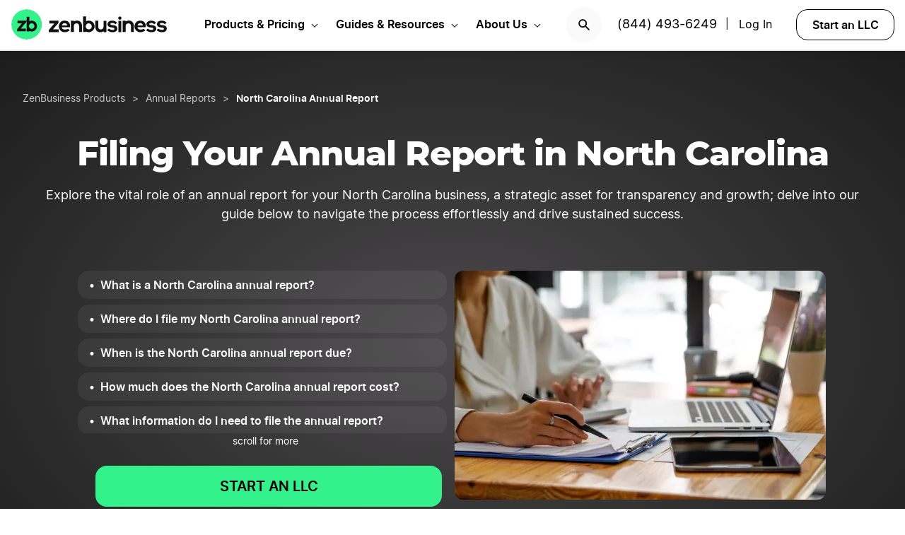

--- FILE ---
content_type: text/html; charset=UTF-8
request_url: https://www.zenbusiness.com/north-carolina-annual-report/
body_size: 25220
content:

<!DOCTYPE html>
<html lang="en-US" prefix="og: https://ogp.me/ns#">

<head>
    <meta charset="UTF-8">
    <meta name="viewport" content="width=device-width, initial-scale=1">
        <link rel="preload" href="/wp-content/themes/zenbusiness/assets/fonts/Inter-Regular.woff2" as="font" type="font/woff2" crossorigin="anonymous">
<link rel="preload" href="/wp-content/themes/zenbusiness/assets/fonts/Inter-SemiBold.woff2" as="font" type="font/woff2" crossorigin="anonymous">
<link rel="preload" href="/wp-content/themes/zenbusiness/assets/fonts/Montserrat-ExtraBold.woff2" as="font" type="font/woff2" crossorigin="anonymous">
<link rel="preconnect" href="https://www.googletagmanager.com/" />
<meta name="clarity-site-verification" content="10977fc9-c970-4eaf-a1c4-4975826c6ab6"/>
<!-- GTAG CONFIG -->
<script type='text/javascript'>
    window.dataLayer = window.dataLayer || [];
    function gtag() { dataLayer.push(arguments) }
    // grant consent by default if set to true or not defined
    let default_status = 'granted';
    let consent_status = {
        'ad_storage': default_status,
        'ad_user_data': default_status,
        'ad_personalization': default_status,
        'analytics_storage': default_status,
        'personalization_storage': default_status,
        'functionality_storage': default_status,
        'security_storage': default_status,
    };
    let ads_data_status = true;
    gtag('consent', 'default', consent_status);
    gtag('set', 'url_passthrough', true);
    gtag('set', 'ads_data_redaction', ads_data_status);
    gtag('js', new Date());
    window.location.origin !== 'https://www.zenbusiness.com' && console.log( 'Osano Consent: ', consent_status );

    // A function for shimming scheduler.yield and setTimeout:
    if (typeof yieldToMain === 'undefined') {
    var yieldToMain = () => {
        // Use scheduler.yield if it exists:
        if ('scheduler' in window && 'yield' in scheduler) {
        return scheduler.yield();
        }

        // Fall back to setTimeout:
        return new Promise(resolve => {
        setTimeout(resolve, 0);
        });
    }
    }

</script>
<!-- end google tag -->
    <link rel="preconnect" href="https://evt-cdn.zenbusiness.com" />	<style>img:is([sizes="auto" i], [sizes^="auto," i]) { contain-intrinsic-size: 3000px 1500px }</style>
	<title>North Carolina Annual Report Filing Requirements | ZenBusiness</title>
<meta name="description" content="Get your North Carolina annual report filed quickly and avoid costly mistakes with the help of our expert staff and automated technology."/>
<meta name="robots" content="follow, index, max-snippet:-1, max-video-preview:-1, max-image-preview:large"/>
<link rel="canonical" href="https://www.zenbusiness.com/north-carolina-annual-report/" />
<meta property="og:locale" content="en_US" />
<meta property="og:type" content="article" />
<meta property="og:title" content="North Carolina Annual Report Filing Requirements | ZenBusiness" />
<meta property="og:description" content="Get your North Carolina annual report filed quickly and avoid costly mistakes with the help of our expert staff and automated technology." />
<meta property="og:url" content="https://www.zenbusiness.com/north-carolina-annual-report/" />
<meta property="og:site_name" content="ZenBusiness" />
<meta property="article:publisher" content="https://www.facebook.com/ZenBusinessInc/" />
<meta property="og:updated_time" content="2025-07-15T09:55:44-06:00" />
<meta property="og:image:width" content="1200" />
<meta property="og:image:height" content="630" />
<meta property="og:image:type" content="image/jpg" />
<meta property="og:image" content="https://res.cloudinary.com/zenbusiness/q_auto,w_1200,h_630,c_auto,g_auto/v1/shared-assets/stk/north-carolina-annual-report.jpg" />
<meta property="og:image:secure_url" content="https://res.cloudinary.com/zenbusiness/q_auto,w_1200,h_630,c_auto,g_auto/v1/shared-assets/stk/north-carolina-annual-report.jpg" />
<meta property="og:image:alt" content="north carolina annual report" />
<meta name="twitter:card" content="summary_large_image" />
<meta name="twitter:title" content="North Carolina Annual Report Filing Requirements | ZenBusiness" />
<meta name="twitter:description" content="Get your North Carolina annual report filed quickly and avoid costly mistakes with the help of our expert staff and automated technology." />
<meta name="twitter:site" content="@zenbusinessinc" />
<meta name="twitter:creator" content="@zenbusinessinc" />
<meta name="twitter:image" content="https://res.cloudinary.com/zenbusiness/q_auto,w_1200,h_600,c_auto,g_auto/v1/shared-assets/stk/north-carolina-annual-report.jpg" />
<script type="application/ld+json" class="rank-math-schema-pro">{"@context":"https://schema.org","@graph":[{"@type":"WebSite","@id":"https://www.zenbusiness.com/#website","url":"https://www.zenbusiness.com","name":"ZenBusiness","inLanguage":"en-US","publisher":{"@type":"Organization","name":"ZenBusiness","logo":{"@type":"ImageObject","@id":"https://www.zenbusiness.com/#logo","url":"https://res.cloudinary.com/zenbusiness/q_auto/v1/shared-assets/logo/zen-social-share-default.png","contentUrl":"https://res.cloudinary.com/zenbusiness/q_auto/v1/shared-assets/logo/zen-social-share-default.png","caption":"ZenBusiness","inLanguage":"en-US","width":"259","height":"260"}}},{"@type":"ImageObject","@id":"https://res.cloudinary.com/zenbusiness/q_auto,w_6720,h_4142/v1/shared-assets/stk/north-carolina-annual-report.jpg","url":"https://res.cloudinary.com/zenbusiness/q_auto,w_6720,h_4142/v1/shared-assets/stk/north-carolina-annual-report.jpg","width":"6720","height":"4142","inLanguage":"en-US"},{"@type":"WebPage","@id":"https://www.zenbusiness.com/north-carolina-annual-report/#webpage","url":"https://www.zenbusiness.com/north-carolina-annual-report/","name":"North Carolina Annual Report Filing Requirements | ZenBusiness","datePublished":"2021-04-07T16:13:52-06:00","dateModified":"2025-07-15T09:55:44-06:00","isPartOf":{"@id":"https://www.zenbusiness.com/#website"},"primaryImageOfPage":{"@id":"https://res.cloudinary.com/zenbusiness/q_auto,w_6720,h_4142/v1/shared-assets/stk/north-carolina-annual-report.jpg"},"inLanguage":"en-US"},{"@type":"Person","@id":"https://www.zenbusiness.com/north-carolina-annual-report/#author","name":"Team ZenBusiness","image":{"@type":"ImageObject","@id":"https://res.cloudinary.com/zenbusiness/q_auto,w_96,h_96,c_lfill/v1/shared-assets/icon/misc/rovie-bot.svg","url":"https://res.cloudinary.com/zenbusiness/q_auto,w_96,h_96,c_lfill/v1/shared-assets/icon/misc/rovie-bot.svg","caption":"Team ZenBusiness","inLanguage":"en-US"},"sameAs":["https://www.zenbusiness.com"],"worksFor":{"@type":"Organization","name":"ZenBusiness","logo":{"@type":"ImageObject","@id":"https://www.zenbusiness.com/#logo","url":"https://res.cloudinary.com/zenbusiness/q_auto/v1/shared-assets/logo/zen-social-share-default.png","contentUrl":"https://res.cloudinary.com/zenbusiness/q_auto/v1/shared-assets/logo/zen-social-share-default.png","caption":"ZenBusiness","inLanguage":"en-US","width":"259","height":"260"}}},{"@type":"Article","headline":"North Carolina Annual Report Filing Requirements | ZenBusiness","description":"Get your North Carolina annual report filed quickly and avoid costly mistakes with the help of our expert staff and automated technology.","author":{"@id":"https://www.zenbusiness.com/north-carolina-annual-report/#author","name":"Team ZenBusiness"},"name":"North Carolina Annual Report Filing Requirements | ZenBusiness","@id":"https://www.zenbusiness.com/north-carolina-annual-report/#schema-6372846","isPartOf":{"@id":"https://www.zenbusiness.com/north-carolina-annual-report/#webpage"},"image":{"@id":"https://res.cloudinary.com/zenbusiness/q_auto,w_6720,h_4142/v1/shared-assets/stk/north-carolina-annual-report.jpg"},"inLanguage":"en-US","mainEntityOfPage":{"@id":"https://www.zenbusiness.com/north-carolina-annual-report/#webpage"}},{"@type":"BreadcrumbList","itemListElement":[{"@type":"ListItem","name":"ZenBusiness Products","item":"https://www.zenbusiness.com/pricing-products/","position":"1"},{"@type":"ListItem","name":"Annual Reports","position":"2","item":"https://www.zenbusiness.com/annual-reports/"},{"@type":"ListItem","name":"North Carolina Annual Report","position":"3"}]}]}</script>
<style id='classic-theme-styles-inline-css' type='text/css'>
/*! This file is auto-generated */
.wp-block-button__link{color:#fff;background-color:#32373c;border-radius:9999px;box-shadow:none;text-decoration:none;padding:calc(.667em + 2px) calc(1.333em + 2px);font-size:1.125em}.wp-block-file__button{background:#32373c;color:#fff;text-decoration:none}
</style>
<link rel='stylesheet' id='zenbusiness-general-css' href='https://www.zenbusiness.com/wp-content/themes/zenbusiness/assets/css/imports.css?ver=1768258993' type='text/css' media='all' />
<link rel='stylesheet' id='list-states-expandable-shuffled-css' href='https://www.zenbusiness.com/wp-content/themes/zenbusiness/ui-parts/blocks/list-states-expandable-shuffled/list-states-expandable-shuffled-rebrand.css?ver=1768258993' type='text/css' media='all' />
<link rel='stylesheet' id='trustpilot-css' href='https://www.zenbusiness.com/wp-content/themes/zenbusiness/ui-parts/blocks/trustpilot/trustpilot.css?ver=1768258993' type='text/css' media='all' />
<link rel='stylesheet' id='link-list-css' href='https://www.zenbusiness.com/wp-content/themes/zenbusiness/ui-parts/blocks/link-list/link-list.css?ver=1768258993' type='text/css' media='all' />
<link rel='stylesheet' id='text-css' href='https://www.zenbusiness.com/wp-content/themes/zenbusiness/ui-parts/blocks/text/text.css?ver=1768258993' type='text/css' media='all' />
<link rel='stylesheet' id='accordion-item-v2-css' href='https://www.zenbusiness.com/wp-content/themes/zenbusiness/ui-parts/blocks/accordion-item-v2/accordion-item-v2-rebrand.css?ver=1768258993' type='text/css' media='all' />
<link rel='stylesheet' id='author-bio-css' href='https://www.zenbusiness.com/wp-content/themes/zenbusiness/ui-parts/blocks/author-bio/author-bio.css?ver=1768258993' type='text/css' media='all' />
<link rel='stylesheet' id='link-list-hero-container-css' href='https://www.zenbusiness.com/wp-content/themes/zenbusiness/ui-parts/blocks/link-list-hero-container/link-list-hero-container.css?ver=1768258993' type='text/css' media='all' />
<link rel='stylesheet' id='breadcrumbs-css' href='https://www.zenbusiness.com/wp-content/themes/zenbusiness/ui-parts/blocks/breadcrumbs/breadcrumbs-rebrand.css?ver=1768258993' type='text/css' media='all' />
<link rel='stylesheet' id='accordion-container-css' href='https://www.zenbusiness.com/wp-content/themes/zenbusiness/ui-parts/blocks/accordion-container/accordion-container-rebrand.css?ver=1768258993' type='text/css' media='all' />
<link rel='stylesheet' id='cloudinary-image-css' href='https://www.zenbusiness.com/wp-content/themes/zenbusiness/ui-parts/blocks/cloudinary-image/cloudinary-image.css?ver=1768258993' type='text/css' media='all' />
<link rel='stylesheet' id='paid-cta-form-v2-css' href='https://www.zenbusiness.com/wp-content/themes/zenbusiness/ui-parts/blocks/paid-cta-form-v2/paid-cta-form-v2.css?ver=1768258993' type='text/css' media='all' />
<link rel='stylesheet' id='zenbusiness-rebrand-2022-css' href='https://www.zenbusiness.com/wp-content/themes/zenbusiness/assets/css/rebrand.css?ver=1768258993' type='text/css' media='all' />
<script type="text/javascript" id="zenbusiness-global-js-extra">
/* <![CDATA[ */
var wpEnv = ["production"];
var showChatWidgetInMobile = "false";
/* ]]> */
</script>
<script type="text/javascript" src="https://www.zenbusiness.com/wp-content/themes/zenbusiness/assets/js/global.min.js?ver=1768258993" id="zenbusiness-global-js"></script>
<script type="text/javascript" src="https://www.zenbusiness.com/wp-content/themes/zenbusiness/assets/js/dashboard-link.min.js?ver=1768258993" id="zenbusiness-dashboard-link-js"></script>
<script type="text/javascript" id="third-party-tracking-js-extra">
/* <![CDATA[ */
var experimentData = {"test":null,"version":null,"id":null};
/* ]]> */
</script>
<script type="text/javascript" defer src="https://www.zenbusiness.com/wp-content/themes/zenbusiness/assets/js/third-party-tracking.min.js?ver=1768258993" id="third-party-tracking-js"></script>
<script type="text/javascript" defer src="https://www.zenbusiness.com/wp-content/themes/zenbusiness/assets/js/avo.min.js?ver=1768258993" id="avo-js"></script>
<script type="text/javascript" id="rudderstack-js-extra">
/* <![CDATA[ */
var rudderstackEnv = {"RUDDERSTACK_API_KEY":"1qRhTAB0lH5hX3S41wMqn4m7jmV","RUDDERSTACK_API_SDK":"https:\/\/evt.zenbusiness.com","RUDDERSTACK_API_CDN":"https:\/\/evt-cdn.zenbusiness.com","RUDDERSTACK_API_URL":"https:\/\/evt-api.zenbusiness.com"};
/* ]]> */
</script>
<script type="text/javascript" defer src="https://www.zenbusiness.com/wp-content/themes/zenbusiness/assets/js/rudderstack.min.js?ver=1768258993" id="rudderstack-js"></script>
<!--BEGIN SCRIPT debugbearRegular--><script type="text/javascript">window.prod_env = window.prod_env || window.location.href.indexOf("www.zenbusiness.com") > 0; if ( ! prod_env ) { console.log("STM - Custom Script running: debugbear"); } if ( window.localStorage.getItem("osano_accepted_all") !== "false" ) { window.schema_highlighter = { accountId: 'ZenBusiness', outputCache: true };
    var dbpr = 100; 
    if (Math.random() * 100 > 100 - dbpr) {
        var d = "dbbRum", 
            w = window, 
            o = document, 
            a = addEventListener, 
            scr = o.createElement("script");

        scr.async = true;
        w[d] = w[d] || [];
        w[d].push(["presampling", dbpr]);

        ["error", "unhandledrejection"].forEach(function(t) {
            a(t, function(e) {
                w[d].push([t, e]);
            });
        });

        scr.src = 'https://www.zenbusiness.com/assets/js/dbb.js?p=' + Date.now();
        scr.async = true;
        o.head.appendChild(scr);
    }
 } </script><!--END debugbear--><script>document.documentElement.className += " js";</script>
<script src="https://cmp.osano.com/16CUtEUIu4pt34itT/fe16b972-32a4-4f4e-8baf-df2db5540040/osano.js" async></script><link rel="icon" href="https://res.cloudinary.com/zenbusiness/q_auto,w_192/v1/shared-assets/s2/logo/zb-mark-full-color.png" sizes="32x32" />
<link rel="icon" href="https://res.cloudinary.com/zenbusiness/q_auto,w_192/v1/shared-assets/s2/logo/zb-mark-full-color.png" sizes="192x192" />
<link rel="apple-touch-icon" href="https://res.cloudinary.com/zenbusiness/q_auto,w_192/v1/shared-assets/s2/logo/zb-mark-full-color.png" />
<meta name="msapplication-TileImage" content="https://res.cloudinary.com/zenbusiness/q_auto,w_192/v1/shared-assets/s2/logo/zb-mark-full-color.png" />
</head>
<body class="wp-singular seo-template-default single single-seo postid-517932 wp-embed-responsive wp-theme-zenbusiness no-sidebar rebrand-2022" >
    <div id='overlay-nav'></div>
    <div id='overlay-nav--mobile'></div>
    <div id='header-spacer'></div>
    <!--BEGIN SCRIPT ms-clarity-experiment-trackingRegular--><script type="text/javascript">window.prod_env = window.prod_env || window.location.href.indexOf("www.zenbusiness.com") > 0; if ( ! prod_env ) { console.log("STM - Custom Script running: ms-clarity-experiment-tracking"); } if ( window.localStorage.getItem("osano_accepted_all") !== "false" ) { window.addEventListener('load', () => {
    let attempts = 0;
    let clarityCheck = setInterval(function () { 
        if (typeof window.clarity === 'function') {
            if (ZenThirdPartyTracking?.experimentData) {
                window.clarity("set", `ff-${ZenThirdPartyTracking.experimentData.featureFlagKey}`, ZenThirdPartyTracking.experimentData.featureFlagVariation); 

                window.clarity("upgrade", "experiment");
                clearInterval(clarityCheck);
            }
        } else {
            /* Stop trying after 10 secs */
            attempts++ && attempts >= 10 && clearInterval(clarityCheck);
        }
    }, 1000);   
}); } </script><!--END ms-clarity-experiment-tracking-->            <header id="masthead" itemscope="itemscope" itemtype="https://schema.org/WPHeader" class="zenbusiness-header--wrap has-focus-00-background-color">
            
            <div class="zenbusiness-header opt-header">
                                    <nav id="topmenu" class="zenbusiness-header--topmenu has-focus-00-background-color">
                        <div class="zenbusiness-header--mob-buttons">

                            <!-- search -->
                            <div class="header-btn-search">
                                <button class="has-focus-90-color txt-bold txt-button-lg search-icon" data-loc="search" data-name="search_icon" aria-label="Search">
                                    <img src="https://res.cloudinary.com/zenbusiness/q_auto,w_22/shared-assets/s2/icon/search-icon.svg" width="22" height="22" loading="search" alt="Search icon" />
                                </button>
                            </div>
                            <!-- phone, click to call -->
                            <div class="header-btn-phone">
                                <span id="menu-item-511480" class="header-phone menu-item menu-item-type-custom menu-item-object-custom menu-item-511480">
                                    <a href="tel:1-844-493-6249">(844) 493-6249</a> |
                                </span>
                                <button class="header-btn-phone-toggle" aria-label="Call ZenBusiness Support">
                                    <img src="https://res.cloudinary.com/zenbusiness/q_auto,w_16,h_16/v1/shared-assets/icon/micro/phone-call-icon.svg" width="16" height="16" alt="Ringing phone icon" />
                                </button>
                                <a class="header-btn-phone-number has-focus-90-color" href="tel:1-844-493-6249"><span>(844) 493-6249 M</span></a>
                            </div>
                            <!-- login -->
                            <div class="header-btn-primary">
                                <span id="menu-item-511481" class="header-login menu-item menu-item-type-custom menu-item-object-custom menu-item-511481 header-btn-secondary">
                                    <span class="header-login-divider">|</span><a href="#" class="dashboard-link button-login button-focus button-primary" data-loc="login">Log In</a>
                                </span>
                                <a href="/login/" class="has-focus-90-color txt-bold txt-button-lg" data-loc="login" data-name="cta_login" aria-label="Login">
                                    <img src="https://res.cloudinary.com/zenbusiness/q_auto/v1/shared-assets/s2/material-icons/personrounded.svg" width="24" height="24" alt="User icon" />
                                </a>
                            </div>
                            <!-- start LLC -->
                            <div class="header-btn-start-llc">
                                        <form method="POST"
            class="funnel-form"
            action="/shop/llc/"
                                    name="funnel-link-form"
            >
                <input type="hidden" name="domesticJurisdiction" value="NC">
        <input type="hidden" name="entry_uri" value="/north-carolina-annual-report/">        
    <button type="submit" aria-label = "Start an LLC" class="zb-button txt-button-lg button-focus-light button-secondary "
            >

        
    Start an LLC
    </button></form>                            </div>
                        </div>

                        <div class="zenbusiness-header--logo-wrap">
                            <a href="/" class="header-logo-link" rel="home" aria-current="page">
                                <img src="https://res.cloudinary.com/zenbusiness/q_auto/v1/shared-assets/s2/vector/zb-logo-fullcolor.svg" alt="ZenBusiness, Inc." width="220" height="45"/>
                            </a>
                        </div>

                        <div class="zenbusiness-header--mob-nav" >
                            <button aria-label='Open Menu' href="#" class="zenbusiness-header--mob-nav__hamburger" aria-haspopup="true" aria-expanded="false">
                                <span class="has-focus-90-background-color"></span>
                            </button>
                        </div>

                        <div id="zenbusiness--menu-wrapper" class="zenbusiness-header--menu-wrapper"><button aria-label="Close Menu" class="btn-close has-color-focus-90" tabindex="0"></button><ul id="menu-primary-menu-3" class="navbar"><li class="navbar-item navbar-item--has-cards"><div aria-haspopup="true" class="navbar-item__title"><button class="menu-item-inner">Products & Pricing</button></div><ul class="navbar-card"><li class="navbar-card__item navbar-card__item--has-submenu"><button class="flex submenu-item-inner"><div class="text-content"><div class="txt-body-sm">Make it Official</div></button><ul class="navbar-card-submenu"><li class="txt-body-md"><a href="https://www.zenbusiness.com/llc/">Start an LLC</a></li>
<li class="txt-body-md"><a href="https://www.zenbusiness.com/pricing-s-corporation/">File an S Corp</a></li>
<li class="txt-body-md"><a href="https://www.zenbusiness.com/pricing-incorporation/">Start a C Corp</a></li>
<li class="txt-body-md"><a href="https://www.zenbusiness.com/pricing-formation-plans/">Compare Formation Plans</a></li>
<li class="txt-body-md"><a href="https://www.zenbusiness.com/pricing-products/">Products & Pricing</a></li>
	</ul>
</li>
<li class="navbar-card__item navbar-card__item--has-submenu"><button class="flex submenu-item-inner"><div class="text-content"><div class="txt-body-sm">Stay Compliant</div></button><ul class="navbar-card-submenu"><li class="txt-body-md"><a href="https://www.zenbusiness.com/registered-agent/">Registered Agent Service</a></li>
<li class="txt-body-md"><a href="https://www.zenbusiness.com/pricing-worry-free/">Worry-Free Compliance</a></li>
<li class="txt-body-md"><a href="https://www.zenbusiness.com/beneficial-ownership-filing/">BOI Filing</a></li>
<li class="txt-body-md"><a href="https://www.zenbusiness.com/ein-number/">Employer ID Number (EIN)</a></li>
<li class="txt-body-md"><a href="/pricing-business-license-report/">Business License Report</a></li>
<li class="txt-body-md"><a href="https://www.zenbusiness.com/pricing-corporate-documents/">Business Document Templates</a></li>
	</ul>
</li>
<li class="navbar-card__item navbar-card__item--has-submenu"><button class="flex submenu-item-inner"><div class="text-content"><div class="txt-body-sm">Manage Finances</div></button><ul class="navbar-card-submenu"><li class="txt-body-md"><a href="https://www.zenbusiness.com/money/">Money Pro Bookkeeping</a></li>
<li class="txt-body-md"><a href="/banking/">Business Bank Account</a></li>
<li class="txt-body-md"><a href="https://www.zenbusiness.com/tax-services/">Tax Filing & Advice</a></li>
	</ul>
</li>
<li class="navbar-card__item navbar-card__item--has-submenu"><button class="flex submenu-item-inner"><div class="text-content"><div class="txt-body-sm">Get Customers</div></button><ul class="navbar-card-submenu"><li class="txt-body-md"><a href="https://www.zenbusiness.com/webpage/">Business Website Builder</a></li>
<li class="txt-body-md"><a href="https://www.zenbusiness.com/domain-registration/">Domain Name Registration</a></li>
<li class="txt-body-md"><a href="https://www.zenbusiness.com/secure-business-email-address/">Business Email Address</a></li>
<li class="txt-body-md"><a href="https://www.zenbusiness.com/logo-kit-for-small-business/">Logo Kit</a></li>
	</ul>
</li>
</ul>
</li>
<li class="navbar-item navbar-item--has-cards"><div aria-haspopup="true" class="navbar-item__title"><button class="menu-item-inner">Guides & Resources</button></div><ul class="navbar-card"><li class="navbar-card__item navbar-card__item--has-submenu"><button class="flex submenu-item-inner"><div class="text-content"><div class="txt-body-sm">Plan Your Business</div></button><ul class="navbar-card-submenu"><li class="txt-body-md"><a href="/how-to-start-an-llc/">How to Start an LLC</a></li>
<li class="txt-body-md"><a href="https://www.zenbusiness.com/incorporate/">How to Incorporate</a></li>
<li class="txt-body-md"><a href="https://www.zenbusiness.com/s-corporation/">How to File an S Corp</a></li>
<li class="txt-body-md"><a href="https://www.zenbusiness.com/start-a-business/">How to Start a Business</a></li>
<li class="txt-body-md"><a href="https://www.zenbusiness.com/business-structures/">Compare Business Entities</a></li>
<li class="txt-body-md"><a href="https://www.zenbusiness.com/small-business-ideas/">Business Ideas</a></li>
	</ul>
</li>
<li class="navbar-card__item navbar-card__item--has-submenu"><button class="flex submenu-item-inner"><div class="text-content"><div class="txt-body-sm">Grow Your Business</div></button><ul class="navbar-card-submenu"><li class="txt-body-md"><a href="/blog/market-your-business/">Marketing Tips</a></li>
<li class="txt-body-md"><a href="https://www.zenbusiness.com/i-have-an-llc-now-what/">Steps After Forming an LLC</a></li>
<li class="txt-body-md"><a href="https://www.zenbusiness.com/blog/how-to-design-a-business-card/">Business Card Design</a></li>
<li class="txt-body-md"><a href="https://www.zenbusiness.com/grants-for-small-businesses/">Small Business Grants</a></li>
<li class="txt-body-md"><a href="https://www.zenbusiness.com/small-business-government-loans/">Small Business Loans</a></li>
<li class="txt-body-md"><a href="https://www.zenbusiness.com/funding-an-llc/">Funding Your LLC</a></li>
	</ul>
</li>
<li class="navbar-card__item navbar-card__item--has-submenu"><button class="flex submenu-item-inner"><div class="text-content"><div class="txt-body-sm">Run Your Business</div></button><ul class="navbar-card-submenu"><li class="txt-body-md"><a href="https://www.zenbusiness.com/hiring-managing-employees/">Guide to Hiring</a></li>
<li class="txt-body-md"><a href="https://www.zenbusiness.com/get-business-insurance/">Guide to SMB Insurance</a></li>
<li class="txt-body-md"><a href="https://www.zenbusiness.com/webinar-registration/">Webinars</a></li>
<li class="txt-body-md"><a href="https://www.zenbusiness.com/llc-tax-write-offs/">LLC Tax Write-Offs</a></li>
<li class="txt-body-md"><a href="https://www.zenbusiness.com/tax-classification-for-llc/">LLC Tax Classification</a></li>
	</ul>
</li>
<li class="navbar-card__item navbar-card__item--has-submenu"><button class="flex submenu-item-inner"><div class="text-content"><div class="txt-body-sm">Free Business Tools</div></button><ul class="navbar-card-submenu"><li class="txt-body-md"><a href="https://www.zenbusiness.com/velo/">Velo™</a></li>
<li class="txt-body-md"><a href="https://www.zenbusiness.com/s-corp-tax-calculator/">S Corp Savings Calculator</a></li>
<li class="txt-body-md"><a href="/business-formation-quiz/">Entity Type Quiz</a></li>
<li class="txt-body-md"><a href="https://www.zenbusiness.com/break-even-calculator/">Break Even Calculator</a></li>
<li class="txt-body-md"><a href="/business-name-generator/">Business Name Generator</a></li>
	</ul>
</li>
</ul>
</li>
<li class="navbar-item navbar-item--has-cards"><div aria-haspopup="true" class="navbar-item__title"><button class="menu-item-inner">About Us</button></div><ul class="navbar-card"><li class="navbar-card__item navbar-card__item--has-submenu"><button class="flex submenu-item-inner"><div class="text-content"><div class="txt-body-sm">Our Story</div></button><ul class="navbar-card-submenu"><li class="txt-body-md"><a href="https://www.zenbusiness.com/about/">About</a></li>
<li class="txt-body-md"><a href="https://www.zenbusiness.com/why-zenbusiness/">Why ZenBusiness</a></li>
<li class="txt-body-md"><a href="https://www.zenbusiness.com/reviews/">Reviews</a></li>
	</ul>
</li>
<li class="navbar-card__item navbar-card__item--has-submenu"><button class="flex submenu-item-inner"><div class="text-content"><div class="txt-body-sm">Compare Us</div></button><ul class="navbar-card-submenu"><li class="txt-body-md"><a href="https://www.zenbusiness.com/legalzoom-compare/">ZenBusiness vs LegalZoom</a></li>
<li class="txt-body-md"><a href="https://www.zenbusiness.com/zenbusiness-vs-tailor-brands/">ZenBusiness vs Tailor Brands</a></li>
<li class="txt-body-md"><a href="https://www.zenbusiness.com/bizee-compare/">ZenBusiness vs Bizee</a></li>
<li class="txt-body-md"><a href="https://www.zenbusiness.com/zenbusiness-comparison/">All Competitor Comparisons</a></li>
	</ul>
</li>
</ul>
</li>
</ul><ul id="menu-primary-menu-cta" class="primary-menu-cta"><li id="menu-item-511479" class="header-search menu-item menu-item-type-custom menu-item-object-custom menu-item-511479 search-icon"><button data-name="search_icon" data-loc="search"> <picture> <source media="(max-width: 959px)" srcset="https://res.cloudinary.com/zenbusiness/q_auto,w_22/shared-assets/s2/icon/search-icon.svg" width="22" height="22"/><img src="https://res.cloudinary.com/zenbusiness/q_auto,w_22/shared-assets/s2/icon/search-icon.svg" alt="search icon" width="22" height="22"/></picture></button></li><li id="menu-item-511480" class="header-phone menu-item menu-item-type-custom menu-item-object-custom menu-item-511480"><a href="tel:1-844-493-6249">(844) 493-6249</a>|</li><li id="menu-item-511481" class="header-login menu-item menu-item-type-custom menu-item-object-custom menu-item-511481 header-btn-secondary"><a href="#" class="dashboard-link button-login button-focus button-primary" data-loc="login">Log In<span class="user-circle-outline"></span></a></li><li id="menu-item-511482" class="header-start-llc menu-item menu-item-type-custom menu-item-object-custom menu-item-511482 header-btn-secondary wrap-button-secondary">        <form method="POST"
            class="funnel-form"
            action="/shop/llc/"
                                    name="funnel-link-form"
            >
                <input type="hidden" name="domesticJurisdiction" value="NC">
        <input type="hidden" name="entry_uri" value="/north-carolina-annual-report/">        
    <button type="submit" aria-label = "Start an LLC" class="zb-button txt-button-lg button-focus-light button-secondary "
            >

        
    Start an LLC
    </button></form></li></ul></div>                    </nav><!-- .main-navigation -->
                                <div id="search-bar-container" class="search-top-bar">
                    <div class="search-input-wrapper">
                        <img src="https://res.cloudinary.com/zenbusiness/q_auto,w_30/shared-assets/icon/micro/search-grey.svg" class="search-grey-icon" alt="search icon"/>
                        <input type="text" placeholder="Search products and articles" class="zb-form-input has-focus-00-background-color" id="search-input-nav" />
                        <button type="button" id="clear-search-icon"><img src="https://res.cloudinary.com/zenbusiness/q_auto,w_23/shared-assets/s2/material-icons/cancelrounded.svg" width="23" height="23" alt="clear search icon"/></button>
                        <button type="button" id="close-mobile-icon" class='close-mobile-icon'><img src="https://res.cloudinary.com/zenbusiness/image/upload/v1635266528/shared-assets/icon/micro/line-close-big.svg" alt="close mobile icon"/></button>
                    </div>
                    <div id="search-results-container"  class="search-results-container"></div>
                    <div class="blur-container"></div>
                </div>
        </header>
        <div class="seo-default ">
        <div class="content-wrapper">
            
<div class="wp-block-group zb-no-margin-bottom has-radial-grey-background-color"><div class="wp-block-group__inner-container">
<div style="height:40px" aria-hidden="true" class="wp-block-spacer"></div>


    <div class="zb-breadcrumbs-block " 
                                >
        
    <ul class="breadcrumbs dark">
            <li class="crumb">
                    <a href="/pricing-products/" class="txt-caption-lg">
                ZenBusiness Products</a>
            
                    <span class="txt-caption-lg slash">></span>
            
                    <span class="txt-caption-lg ellipsis">&#8230;</span>
                    </li>
                <li class="crumb collapsible-crumb">
                    <a href="/annual-reports/" class="txt-caption-lg">
                Annual Reports</a>
            
        
                </li>
                <li class="crumb">
                    <span class="txt-caption-lg slash">></span>
            <span class="txt-caption-lg txt-bold">North Carolina Annual Report</span>
            
        
                </li>
            </ul>

        </div>



<div class="wp-block-group"><div class="wp-block-group__inner-container">
<div style="height:35px" aria-hidden="true" class="wp-block-spacer"></div>



<div id="" class="zb-text-block">
    
        <h1 class='zb-text lg_txt-title-lg-alt sm_txt-title-hg text-align-center   has-focus-00-color' id=''>        Filing Your Annual Report in North Carolina        </h1>

        </div>



<div style="height:15px" aria-hidden="true" class="wp-block-spacer"></div>



<div class="wp-block-group is-style-grid-full"><div class="wp-block-group__inner-container">
<div id="" class="zb-text-block">
    
        <p class='zb-text txt-body-md  text-align-center   has-focus-00-color' id=''>        Explore the vital role of an annual report for your North Carolina business, a strategic asset for transparency and growth; delve into our guide below to navigate the process effortlessly and drive sustained success.        </p>

        </div>
</div></div>



<div style="height:35px" aria-hidden="true" class="wp-block-spacer"></div>



<div class="zb-link-list-hero-container">
    
<div class="zb-link-list-separate-items" role="navigation" aria-label="Table of Contents">
        <ul class="list ul-list list-dark scrollable"style="max-height: 230px">            <li id="zb_link-list_block_3cb5d337d15225e51fc46e146296b102" class="text txt-bold txt-body-sm">
                <a href="#h-what-is-a-north-carolina-annual-report" >
                <span>What is a North Carolina annual report?</span>                </a>
            </li>
            <hr>
                    <li id="zb_link-list_block_3cb5d337d15225e51fc46e146296b102" class="text txt-bold txt-body-sm">
                <a href="#h-where-do-i-file-my-north-carolina-annual-report" >
                <span>Where do I file my North Carolina annual report? </span>                </a>
            </li>
            <hr>
                    <li id="zb_link-list_block_3cb5d337d15225e51fc46e146296b102" class="text txt-bold txt-body-sm">
                <a href="#h-when-is-the-north-carolina-annual-report-due" >
                <span>When is the North Carolina annual report due? </span>                </a>
            </li>
            <hr>
                    <li id="zb_link-list_block_3cb5d337d15225e51fc46e146296b102" class="text txt-bold txt-body-sm">
                <a href="#h-how-much-does-the-north-carolina-annual-report-cost" >
                <span>How much does the North Carolina annual report cost? </span>                </a>
            </li>
            <hr>
                    <li id="zb_link-list_block_3cb5d337d15225e51fc46e146296b102" class="text txt-bold txt-body-sm">
                <a href="#h-what-information-do-i-need-to-file-the-annual-report" >
                <span>What information do I need to file the annual report? </span>                </a>
            </li>
            <hr>
                    <li id="zb_link-list_block_3cb5d337d15225e51fc46e146296b102" class="text txt-bold txt-body-sm">
                <a href="#What-happens-if-I-file-my-annual-report-late-in-North-Carolina" >
                <span>What happens if I file my annual report late in North Carolina?</span>                </a>
            </li>
            <hr>
                    <li id="zb_link-list_block_3cb5d337d15225e51fc46e146296b102" class="text txt-bold txt-body-sm">
                <a href="#h-what-happens-after-you-file-your-annual-report" >
                <span>What happens after you file your annual report? </span>                </a>
            </li>
            <hr>
                    <li id="zb_link-list_block_3cb5d337d15225e51fc46e146296b102" class="text txt-bold txt-body-sm">
                <a href="#faqs" >
                <span>North Carolina Annual Report FAQs</span>                </a>
            </li>
            <hr>
        </ul><p class="scroll-text lg_txt-caption-lg sm_txt-body-lg text-align-center scroll-text__dark">scroll for more</p>        <form method="POST"
            class="funnel-form"
            action="/shop/llc/"
                                    name="funnel-link-form"
            >
                <input type="hidden" name="domesticJurisdiction" value="NC">
        <input type="hidden" name="entry_uri" value="/north-carolina-annual-report/">        
    <button type="submit" aria-label = "START AN LLC" class="zb-button txt-button-lg button-growth button-primary "
            >

        
    START AN LLC
    </button></form></div>

    <style>
        #zb_cloudinary-image_block_d7b0522cb8825aecb302ffe598125ebf img {
            border-radius: 12px;
        }
    </style>
    
            <div id="zb_cloudinary-image_block_d7b0522cb8825aecb302ffe598125ebf" class="wp-block-image zb-cloudinary-image">
        <figure class=" aligncenter">
            <picture><source type="image/avif" srcset="https://res.cloudinary.com/zenbusiness/q_auto,w_525/v1/shared-assets/stk/north-carolina-annual-report.avif 525w, https://res.cloudinary.com/zenbusiness/q_auto,w_480,h_296,c_lfill/v1/shared-assets/stk/north-carolina-annual-report.avif 480w, https://res.cloudinary.com/zenbusiness/q_auto,w_320,h_197,c_lfill/v1/shared-assets/stk/north-carolina-annual-report.avif 320w" sizes="(max-width: 525px) 100vw, 525px" /><source type="image/webp" srcset="https://res.cloudinary.com/zenbusiness/q_auto,w_525/v1/shared-assets/stk/north-carolina-annual-report.webp 525w, https://res.cloudinary.com/zenbusiness/q_auto,w_480,h_296,c_lfill/v1/shared-assets/stk/north-carolina-annual-report.webp 480w, https://res.cloudinary.com/zenbusiness/q_auto,w_320,h_197,c_lfill/v1/shared-assets/stk/north-carolina-annual-report.webp 320w" sizes="(max-width: 525px) 100vw, 525px" /><img fetchpriority="high" decoding="async" src="https://res.cloudinary.com/zenbusiness/q_auto,w_525/v1/shared-assets/stk/north-carolina-annual-report.jpg" loading="eager" sizes="(max-width: 525px) 100vw, 525px" srcset="https://res.cloudinary.com/zenbusiness/q_auto,w_525/v1/shared-assets/stk/north-carolina-annual-report.jpg 525w, https://res.cloudinary.com/zenbusiness/q_auto,w_480,h_296,c_lfill/v1/shared-assets/stk/north-carolina-annual-report.jpg 480w, https://res.cloudinary.com/zenbusiness/q_auto,w_320,h_197,c_lfill/v1/shared-assets/stk/north-carolina-annual-report.jpg 320w" width="525" height="324" alt="North Carolina annual report" class="zenbusiness-cloudinary-image" /></picture>        </figure>
            </div>
        
        

</div>



<div id="" class="zb-text-block">
    
        <p class='zb-text lg_txt-caption-lg sm_txt-body-lg text-align-center   has-focus-00-color' id=''>        Starts at $0 + state fees and only takes 5-10 minutes        </p>

        </div>



<div style="height:15px" aria-hidden="true" class="wp-block-spacer"></div>


<div id="zb_trustpilot_block_cf0ce0f5b620085a1e56e52c6bc42f2a" class="zb-trustpilot aligncenter">
    <div>            <div class='trustpilot-wrapper txt-bold dark '><span>Excellent
                <img decoding="async" class="trustpilot-stars" alt='4.8 out of 5 stars' src="https://res.cloudinary.com/zenbusiness/q_auto/v1/shared-assets/illustration/trustpilot-5-star.svg" loading="lazy" width="300" height="56"></span>
                    <a href="https://www.trustpilot.com/review/www.zenbusiness.com" rel="noopener noreferrer nofollow" target="_blank">26,568 reviews</a>
                <img decoding="async" class="trustpilot-logo" alt='Trustpilot logo' src="https://res.cloudinary.com/zenbusiness/q_auto/v1/shared-assets/logo/trustpilot-logo-white.svg" loading="lazy" width="93" height="23"></span>
            </div>
            </div>
</div>
</div></div>



<div style="height:10px" aria-hidden="true" class="wp-block-spacer"></div>
</div></div>





<div style="height:25px" aria-hidden="true" class="wp-block-spacer"></div>



<div class="wp-block-group is-style-grid-full"><div class="wp-block-group__inner-container">
<div style="height:10px" aria-hidden="true" class="wp-block-spacer"></div>


<p class="has-text-align-left has-small-font-size">Last Updated: July 15, 2025</p>
</div></div>



<div class="wp-block-group has-focus-10-background-color zb-rounded-container is-style-grid-full"><div class="wp-block-group__inner-container"><p class="txt-body-md">If you&rsquo;ve created a new corporation or <a href="/north-carolina-llc/">limited liability company (LLC) in the state of North Carolina</a> in the past year, then congratulations! You&rsquo;re on the way to achieving your dreams. However, it&rsquo;s important to keep in mind that you&rsquo;ll need to file an annual report with the North Carolina Secretary of State by the due date prescribed by law. You&rsquo;ll also need to file this report if your business was created in another state or country but has conducted any type of business in North Carolina in the past year.</p>


<p class="txt-body-md">Failure to furnish this report in a timely fashion can result in the revocation of the corporate charter for your business, so it isn&rsquo;t something that you can put off until it&rsquo;s convenient. Of course, coming up with the necessary numbers and figures that must go in the report may seem like a daunting prospect. But we are here to help. We&rsquo;ve broken down everything you&rsquo;ll need to know in order to accomplish this necessary task with a minimum of red tape and effort.</p>
</div></div>



<div class="wp-block-group has-focus-10-background-color zb-rounded-container is-style-grid-full"><div class="wp-block-group__inner-container"><h2 class="wp-block-heading txt-title-md zb-default-margin" id="h-what-is-a-north-carolina-annual-report">What is a North Carolina annual report?</h2>


<p class="txt-body-md">An annual report is simply a report filed with the state that contains the basic information about your business entity, such as how many full and part-time employees it has and the name and address of the business. This report must be filed so the state can maintain current records with your company&rsquo;s vital information, and thus keep the liability protections that both LLCs and corporations have in the state.</p>


<p class="txt-body-md">You&rsquo;ll file your annual report with the North Carolina Secretary of State. This document is separate from the documents that you had to furnish in order to initially register your business with the state. You can file your annual report either by mail or online.</p>


<p class="txt-body-md">An electronic signature by a manager, member, officer, or director will suffice when an annual report is filed. A paper signature is no longer necessary. If your business needs to file a paper report, you may be able to download a paper reporting form with pre-populated information already printed on it.&nbsp;</p>
</div></div>



<div class="wp-block-group has-focus-10-background-color zb-rounded-container is-style-grid-full"><div class="wp-block-group__inner-container"><h2 class="wp-block-heading txt-title-md zb-default-margin" id="h-where-do-i-file-my-north-carolina-annual-report">Where do I file my North Carolina annual report?&nbsp;</h2>


<p class="txt-body-md">Once the necessary data is gathered, the actual reporting process to the state is fairly simple. All reports must be filed with the North Carolina Secretary of State. If the name of your registered agent is changing, then you&rsquo;ll need to file a paper report, because the state will require a new original signature from your new agent on paper.</p>


<p class="txt-body-md">You can go to the Secretary of State webpage for more info about filing a paper report. </p>


<p class="txt-body-md">You can also bring it into the office. Businesses that choose to file an annual report online can go to the Secretary of State&rsquo;s e-file webpage to do this. All of the information needed for the report can be directly entered into the system without the need for completion or printing of a paper report.&nbsp;</p>


<p class="txt-body-md">It should be noted that all filed annual reports are completely open to the public. Anyone can log on to the Secretary of State website and obtain a copy of your business&rsquo;s report at any time they choose. For this reason, be sure not to include any type of confidential proprietary information vital to your company in this report.&nbsp;</p>
</div></div>



<div class="wp-block-group has-focus-10-background-color zb-rounded-container is-style-grid-full"><div class="wp-block-group__inner-container"><h2 class="wp-block-heading txt-title-md zb-default-margin" id="h-when-is-the-north-carolina-annual-report-due">When is the North Carolina annual report due?&nbsp;</h2>


<p class="txt-body-md">The due dates for annual reports vary according to the type of business entity submitting the report. The following breakdown gives the filing deadlines for the various types of businesses in North Carolina:</p>


<ul class="wp-block-list">
<li>Corporation: Due the 15th day of the fourth month following the entity&rsquo;s fiscal year-end (for business corporations that go by the calendar year as their fiscal year, the deadline is April 15).</li>



<li>LLC: Reports are due on April 15 of each year after the year that your LLC was registered with the state.</li>
</ul>


<p class="txt-body-md">If your business fails to file its report by the appropriate deadline, then the state of North Carolina will issue a &ldquo;Grounds for&rdquo; (dissolution) notice saying that you have 60 days to file the report before your business is dissolved. The state doesn&rsquo;t assess any type of late fee for delinquent reports, but dissolution of your company could make you personally liable for any debts or other financial obligations incurred by the company. However, you have 5 years to file all past due reports in order to reinstate your business.&nbsp;</p>
</div></div>



<div class="wp-block-group has-focus-10-background-color zb-rounded-container is-style-grid-full"><div class="wp-block-group__inner-container"><h2 class="wp-block-heading txt-title-md zb-default-margin" id="h-how-much-does-the-north-carolina-annual-report-cost">How much does the North Carolina annual report cost?&nbsp;</h2>


<p class="txt-body-md">The cost of filing your annual report will depend upon the type of business that you own. C corporations have the cheapest filing fees, while those for an <a href="/how-to-file-llc-annual-report/">LLC annual filing</a> are much higher.&nbsp;</p>


<ul class="wp-block-list">
<li>If you own a C corporation, your online fee will be $20 (an $18 state filing fee plus a $2 electronic filing fee). The cost to mail in a paper report is $25.</li>



<li>If you own an LLC, the online fee is $202 (a $200 state filing fee plus a $2 electronic filing fee). The cost to mail in a paper report is $200.</li>
</ul>


<p class="txt-body-md">If you file online, you can use an ACH debit or a credit card to pay the fee.</p>


<p class="txt-body-md">If you want to file by mail, enclose a check or money order and send the annual report and payment to the Department of the Secretary of State.</p>
</div></div>



<div class="wp-block-group has-focus-10-background-color zb-rounded-container is-style-grid-full"><div class="wp-block-group__inner-container"><h2 class="wp-block-heading txt-title-md zb-default-margin" id="h-what-information-do-i-need-to-file-the-annual-report">What information do I need to file the annual report?&nbsp;</h2>


<p class="txt-body-md">Every annual report filed with the state of North Carolina must contain the same information. The following is a list of what to include in your business&rsquo;s annual report:</p>


<ul class="wp-block-list">
<li>Company name and address listed in the company&rsquo;s formation documents</li>



<li>Name and address of your registered agent in North Carolina (along with an original paper signature if you are changing registered agents)</li>



<li>Names and addresses of members/managers or directors/officers.</li>



<li>Mailing address (if different from the address above)</li>



<li>Description of the nature of the business</li>



<li>Principal office phone number and (optional) email address</li>



<li>Whether the company is owned by a U.S. military veteran (optional)</li>



<li>Annual report receipt return email address (optional)</li>



<li>Principal office street address (either the place where you keep the corporate books or the location where business is conducted)</li>



<li>For LLCs, who (which LLC official or member) is executing the document</li>
</ul>
</div></div>



<div class="wp-block-group has-focus-10-background-color zb-rounded-container is-style-grid-full"><div class="wp-block-group__inner-container"><h2 class="wp-block-heading txt-title-md zb-default-margin" id="What-happens-if-I-file-my-annual-report-late-in-North-Carolina">What happens if I file my annual report late in North Carolina?</h2>


<p class="txt-body-md">As mentioned previously, if you don&rsquo;t file your report by 60 days after the due date, then the state of North Carolina will issue you a &ldquo;Grounds for&rdquo; (dissolution) notice. If you don&rsquo;t respond to this notice, then the state will summarily dissolve your business by revoking your corporate charter. This effectively requires you to pay for any and all current business obligations with your own personal assets.</p>
</div></div>



<div class="wp-block-group has-focus-10-background-color zb-rounded-container is-style-grid-full"><div class="wp-block-group__inner-container"><h2 class="wp-block-heading txt-title-md zb-default-margin" id="h-what-happens-after-you-file-your-annual-report">What happens after you file your annual report?&nbsp;</h2>


<p class="txt-body-md">Once you file your annual report, the state of North Carolina will review it and then add it to its database for public access. The reports are updated annually as each one is received. As mentioned, failure to file an annual report will eventually result in the dissolution of your business. You&rsquo;ll be given a 60-day extension, then the &ldquo;Grounds for&rdquo; order that was sent out is enforced.</p>
</div></div>



<div style="height:30px" aria-hidden="true" class="wp-block-spacer"></div>



<div class="wp-block-group is-style-grid-full"><div class="wp-block-group__inner-container"><h2 class="wp-block-heading has-text-align-center txt-title-md zb-default-margin" id="faqs">North Carolina Annual Report FAQs</h2>



<div class="zb-accordion-container start-uncollapsed"
         
    >
        <ul class="zb-accordion-container__content">
        
<li class="zb-accordion-item">
        <input type="checkbox" id="how-much-does-it-cost-to-file-an-annual-report-in-north-carolina" class="zb-accordion-item__input">
        <label for="how-much-does-it-cost-to-file-an-annual-report-in-north-carolina" class="zb-accordion-item__title">
            
        <h3 class="zb-text lg_txt-title-md txt-title-sm text-align-inherit   txt-bold has-focus-90-color" id="">        How much does it cost to file an annual report in North Carolina?        </h3>

                </label>
        <div class="zb-accordion-item__content  lg_txt-body-md sm_txt-body-lg">
            <p class="txt-body-md">Refer to the section above that lists out the costs that come with filing an annual report for the state. It is slightly cheaper to file online than it is to file a physical paper report. It also costs much less for C corporations to file than it does for most other types of business entities.</p>
        </div>
    </li>


<li class="zb-accordion-item">
        <input type="checkbox" id="who-do-i-contact-if-i-have-issues-filing-my-north-carolina-annual-report" class="zb-accordion-item__input">
        <label for="who-do-i-contact-if-i-have-issues-filing-my-north-carolina-annual-report" class="zb-accordion-item__title">
            
        <h3 class="zb-text lg_txt-title-md txt-title-sm text-align-inherit   txt-bold has-focus-90-color" id="">        Who do I contact if I have issues filing my North Carolina annual report?        </h3>

                </label>
        <div class="zb-accordion-item__content  lg_txt-body-md sm_txt-body-lg">
            <p class="txt-body-md">You may run into some kind of problem while you are filing a report, such as what information you need to draw from in order to report or compute certain figures. If that happens, don&rsquo;t hesitate to reach out to the North Carolina Secretary of State for assistance. Someone there can most likely answer any question you have.</p>
        </div>
    </li>


<li class="zb-accordion-item">
        <input type="checkbox" id="what-happens-if-i-don&rsquo;t-file-my-annual-report-at-all-in-north-carolina" class="zb-accordion-item__input">
        <label for="what-happens-if-i-don&rsquo;t-file-my-annual-report-at-all-in-north-carolina" class="zb-accordion-item__title">
            
        <h3 class="zb-text lg_txt-title-md txt-title-sm text-align-inherit   txt-bold has-focus-90-color" id="">        What happens if I don&rsquo;t file my annual report at all in North Carolina?        </h3>

                </label>
        <div class="zb-accordion-item__content  lg_txt-body-md sm_txt-body-lg">
            <p class="txt-body-md">The consequences are the same as for filing late. If you don&rsquo;t file your report by 60 days after the due date, then the state of North Carolina will issue you a &ldquo;Grounds for&rdquo; (dissolution) notice. If you don&rsquo;t respond to this notice, then the state will summarily dissolve your business structure. You can still conduct business, but you won&rsquo;t have any of the liability protection or tax structure of your LLC or corporation.</p>
        </div>
    </li>


<li class="zb-accordion-item">
        <input type="checkbox" id="can-i-use-the-north-carolina-annual-report-to-update-information-about-my-business" class="zb-accordion-item__input">
        <label for="can-i-use-the-north-carolina-annual-report-to-update-information-about-my-business" class="zb-accordion-item__title">
            
        <h3 class="zb-text lg_txt-title-md txt-title-sm text-align-inherit   txt-bold has-focus-90-color" id="">        Can I use the North Carolina annual report to update information about my business?        </h3>

                </label>
        <div class="zb-accordion-item__content  lg_txt-body-md sm_txt-body-lg">
            <p class="txt-body-md">Yes. The purpose of filing the report is to ensure that the state of North Carolina has the most current information about your LLC or corporation. This way, any interested party, such as an investor or creditor, can find out where you are and contact you if necessary. </p>
        </div>
    </li>


<li class="zb-accordion-item">
        <input type="checkbox" id="if-my-business-is-closed-do-i-still-need-to-file-the-annual-report" class="zb-accordion-item__input">
        <label for="if-my-business-is-closed-do-i-still-need-to-file-the-annual-report" class="zb-accordion-item__title">
            
        <h3 class="zb-text lg_txt-title-md txt-title-sm text-align-inherit   txt-bold has-focus-90-color" id="">        If my business is closed do I still need to file the annual report?        </h3>

                </label>
        <div class="zb-accordion-item__content  lg_txt-body-md sm_txt-body-lg">
            <p class="txt-body-md">No. If your company has not transacted any business and been closed since you filed your last report, then you are not required to file another one. If you reopen your business at some point, then you&rsquo;ll once again be required to file.</p>
        </div>
    </li>


<li class="zb-accordion-item">
        <input type="checkbox" id="do-north-carolina-annual-reports-need-original-signatures" class="zb-accordion-item__input">
        <label for="do-north-carolina-annual-reports-need-original-signatures" class="zb-accordion-item__title">
            
        <h3 class="zb-text lg_txt-title-md txt-title-sm text-align-inherit   txt-bold has-focus-90-color" id="">        Do North Carolina annual reports need original signatures?        </h3>

                </label>
        <div class="zb-accordion-item__content  lg_txt-body-md sm_txt-body-lg">
            <p class="txt-body-md">A digital signature is acceptable unless you are changing your registered agent. In that case, you&rsquo;ll have to file a paper report that has the new registered agent&rsquo;s original signature on paper.</p>
        </div>
    </li>


<li class="zb-accordion-item">
        <input type="checkbox" id="who-must-file-a-north-carolina-annual-report" class="zb-accordion-item__input">
        <label for="who-must-file-a-north-carolina-annual-report" class="zb-accordion-item__title">
            
        <h3 class="zb-text lg_txt-title-md txt-title-sm text-align-inherit   txt-bold has-focus-90-color" id="">        Who must file a North Carolina annual report?        </h3>

                </label>
        <div class="zb-accordion-item__content  lg_txt-body-md sm_txt-body-lg">
            <p class="txt-body-md">Any C corporation or LLC is required to file an annual report. Professional and nonprofit LLCs are not required to file this form.</p>
        </div>
    </li>


    </ul>
    </div>
</div></div>



<div style="height:30px" aria-hidden="true" class="wp-block-spacer"></div>



<div class="wp-block-group is-style-grid-full"><div class="wp-block-group__inner-container">
<div id="" class="zb-text-block">
    
        <p class='zb-text txt-title-md  text-align-center   has-focus-90-color' id=''>        North Carolina Business Resources        </p>

        </div>


<div id="zb_list-states-expandable-shuffled_block_7a813676b5473751738699fc1ae02340" class="zb-list-states-expandable-shuffled ID683896 sorted">
            <div id="states-list" class="states-list zb-soft-shadow">
        <ul class = "sorted" >
                            <li class="state" data-title ="North Carolina Corporation">
                        <a class="inner" href="/north-carolina-corporation/">
                                                    <div class="content">
                                <div class="stateTitle txt-body-lg">
                                North Carolina Corporation                                </div>
                            </div>
                        </a>
                    </li>
                                        <li class="state" data-title ="North Carolina S Corp">
                        <a class="inner" href="/north-carolina-s-corporation/">
                                                    <div class="content">
                                <div class="stateTitle txt-body-lg">
                                North Carolina S Corp                                </div>
                            </div>
                        </a>
                    </li>
                                        <li class="state" data-title ="North Carolina LLC">
                        <a class="inner" href="/north-carolina-llc/">
                                                    <div class="content">
                                <div class="stateTitle txt-body-lg">
                                North Carolina LLC                                </div>
                            </div>
                        </a>
                    </li>
                                        <li class="state" data-title ="Best Businesses to Start in North Carolina">
                        <a class="inner" href="/north-carolina-best-businesses-to-start/">
                                                    <div class="content">
                                <div class="stateTitle txt-body-lg">
                                Best Businesses to Start in North Carolina                                </div>
                            </div>
                        </a>
                    </li>
                                        <li class="state" data-title ="North Carolina Registered Agent">
                        <a class="inner" href="/north-carolina-registered-agent/">
                                                    <div class="content">
                                <div class="stateTitle txt-body-lg">
                                North Carolina Registered Agent                                </div>
                            </div>
                        </a>
                    </li>
                                        <li class="state" data-title ="Change a Business Name in North Carolina">
                        <a class="inner" href="/how-to-change-business-name-north-carolina/">
                                                    <div class="content">
                                <div class="stateTitle txt-body-lg">
                                Change a Business Name in North Carolina                                </div>
                            </div>
                        </a>
                    </li>
                    </ul><ul id="expanded-state-list" class="expandable">                        <li class="state" data-title ="North Carolina Nonprofit Corporation">
                            <a class="inner" href="/north-carolina-nonprofit-corporation/">
                                                            <div class="content">
                                    <div class="stateTitle txt-body-lg">
                                    North Carolina Nonprofit Corporation                                    </div>
                                </div>
                            </a>
                        </li>
                                            <li class="state" data-title ="North Carolina LLC Name Reservation">
                            <a class="inner" href="/north-carolina-llc-name-reservation/">
                                                            <div class="content">
                                    <div class="stateTitle txt-body-lg">
                                    North Carolina LLC Name Reservation                                    </div>
                                </div>
                            </a>
                        </li>
                                            <li class="state" data-title ="Best North Carolina LLC Services">
                            <a class="inner" href="/best-north-carolina-llc-services/">
                                                            <div class="content">
                                    <div class="stateTitle txt-body-lg">
                                    Best North Carolina LLC Services                                    </div>
                                </div>
                            </a>
                        </li>
                                            <li class="state" data-title ="Best North Carolina Registered Agent Services">
                            <a class="inner" href="/best-north-carolina-registered-agent-services/">
                                                            <div class="content">
                                    <div class="stateTitle txt-body-lg">
                                    Best North Carolina Registered Agent Services                                    </div>
                                </div>
                            </a>
                        </li>
                                            <li class="state" data-title ="Dissolve Your North Carolina Business">
                            <a class="inner" href="/north-carolina-dissolution/">
                                                            <div class="content">
                                    <div class="stateTitle txt-body-lg">
                                    Dissolve Your North Carolina Business                                    </div>
                                </div>
                            </a>
                        </li>
                                            <li class="state" data-title ="North Carolina Sole Proprietorship">
                            <a class="inner" href="/north-carolina-sole-proprietorship/">
                                                            <div class="content">
                                    <div class="stateTitle txt-body-lg">
                                    North Carolina Sole Proprietorship                                    </div>
                                </div>
                            </a>
                        </li>
                                            <li class="state" data-title ="North Carolina Operating Agreement">
                            <a class="inner" href="/north-carolina-operating-agreement/">
                                                            <div class="content">
                                    <div class="stateTitle txt-body-lg">
                                    North Carolina Operating Agreement                                    </div>
                                </div>
                            </a>
                        </li>
                                            <li class="state" data-title ="Transfer LLC Ownership in North Carolina">
                            <a class="inner" href="/transfer-llc-ownership-north-carolina/">
                                                            <div class="content">
                                    <div class="stateTitle txt-body-lg">
                                    Transfer LLC Ownership in North Carolina                                    </div>
                                </div>
                            </a>
                        </li>
                                            <li class="state" data-title ="DBA Name in North Carolina">
                            <a class="inner" href="/north-carolina-dba/">
                                                            <div class="content">
                                    <div class="stateTitle txt-body-lg">
                                    DBA Name in North Carolina                                    </div>
                                </div>
                            </a>
                        </li>
                                            <li class="state" data-title ="Amend North Carolina LLC Articles of Organization">
                            <a class="inner" href="/north-carolina-llc-amendment/">
                                                            <div class="content">
                                    <div class="stateTitle txt-body-lg">
                                    Amend North Carolina LLC Articles of Organization                                    </div>
                                </div>
                            </a>
                        </li>
                                            <li class="state" data-title ="North Carolina LLC Rental Property">
                            <a class="inner" href="/rental-property-llc-in-north-carolina/">
                                                            <div class="content">
                                    <div class="stateTitle txt-body-lg">
                                    North Carolina LLC Rental Property                                    </div>
                                </div>
                            </a>
                        </li>
                                            <li class="state" data-title ="Apply for Business Licenses and Permits in North Carolina">
                            <a class="inner" href="/north-carolina-licenses-permits/">
                                                            <div class="content">
                                    <div class="stateTitle txt-body-lg">
                                    Apply for Business Licenses and Permits in North Carolina                                    </div>
                                </div>
                            </a>
                        </li>
                                            <li class="state" data-title ="North Carolina Certificate of Existence">
                            <a class="inner" href="/north-carolina-certificate-existence/">
                                                            <div class="content">
                                    <div class="stateTitle txt-body-lg">
                                    North Carolina Certificate of Existence                                    </div>
                                </div>
                            </a>
                        </li>
                                            <li class="state" data-title ="North Carolina Secretary of State Business Search">
                            <a class="inner" href="/north-carolina-business-search/">
                                                            <div class="content">
                                    <div class="stateTitle txt-body-lg">
                                    North Carolina Secretary of State Business Search                                    </div>
                                </div>
                            </a>
                        </li>
                                            <li class="state" data-title ="Business Filing Fees in North Carolina">
                            <a class="inner" href="/north-carolina-filing-fees/">
                                                            <div class="content">
                                    <div class="stateTitle txt-body-lg">
                                    Business Filing Fees in North Carolina                                    </div>
                                </div>
                            </a>
                        </li>
                                            <li class="state" data-title ="North Carolina Small Business Taxes">
                            <a class="inner" href="/north-carolina-small-business-taxes/">
                                                            <div class="content">
                                    <div class="stateTitle txt-body-lg">
                                    North Carolina Small Business Taxes                                    </div>
                                </div>
                            </a>
                        </li>
                                            <li class="state" data-title ="North Carolina LLC Foreign Qualification">
                            <a class="inner" href="/north-carolina-llc-foreign-qualification/">
                                                            <div class="content">
                                    <div class="stateTitle txt-body-lg">
                                    North Carolina LLC Foreign Qualification                                    </div>
                                </div>
                            </a>
                        </li>
                            </ul>
                    <button class="expand-toggle show-all" aria-controls="expanded-state-list" aria-expanded="false" data-expand-text="Show All" data-collapse-text="Show Less">
                <span class="txt-body-sm txt-bold toggle-text">Show All</span>
                <svg xmlns="http://www.w3.org/2000/svg" width="16" height="16" fill="currentColor" class="down-caret" viewBox="0 0 16 16">
                    <path fill-rule="evenodd" d="M1.646 4.646a.5.5 0 0 1 .708 0L8 10.293l5.646-5.647a.5.5 0 0 1 .708.708l-6 6a.5.5 0 0 1-.708 0l-6-6a.5.5 0 0 1 0-.708z"/>
                </svg>
            </button>
            </div>
    </div>
</div></div>



<div class="wp-block-group is-style-grid-full"><div class="wp-block-group__inner-container">
<div id="" class="zb-text-block">
    
        <p class='zb-text txt-title-md  text-align-center   has-focus-90-color' id=''>        File an Annual Report        </p>

        </div>


<div id="zb_list-states-expandable-shuffled_block_fc3cd12a4c0824807d5b032681657ba7" class="zb-list-states-expandable-shuffled ID689058 sorted">
            <div id="states-list" class="states-list zb-soft-shadow">
        <ul class = "sorted" >
                            <li class="state" data-title ="Filing Your Annual Report in District of Columbia (DC)">
                        <a class="inner" href="/district-of-columbia-biennial-report/">
                                                    <div class="content">
                                <div class="stateTitle txt-body-lg">
                                Filing Your Annual Report in District of Columbia (DC)                                </div>
                            </div>
                        </a>
                    </li>
                                        <li class="state" data-title ="Pennsylvania Decennial Report">
                        <a class="inner" href="/pennsylvania-decennial-report/">
                                                    <div class="content">
                                <div class="stateTitle txt-body-lg">
                                 Pennsylvania Decennial Report                                </div>
                            </div>
                        </a>
                    </li>
                                        <li class="state" data-title ="New Jersey Annual Report">
                        <a class="inner" href="/new-jersey-annual-report/">
                                                    <div class="content">
                                <div class="stateTitle txt-body-lg">
                                New Jersey Annual Report                                </div>
                            </div>
                        </a>
                    </li>
                                        <li class="state" data-title ="Texas Annual Franchise Tax Report">
                        <a class="inner" href="/texas-annual-franchise-tax-report/">
                                                    <div class="content">
                                <div class="stateTitle txt-body-lg">
                                Texas Annual Franchise Tax Report                                </div>
                            </div>
                        </a>
                    </li>
                                        <li class="state" data-title ="California Annual Report">
                        <a class="inner" href="/california-annual-report/">
                                                    <div class="content">
                                <div class="stateTitle txt-body-lg">
                                California Annual Report                                </div>
                            </div>
                        </a>
                    </li>
                                        <li class="state" data-title ="Florida Annual Report">
                        <a class="inner" href="/florida-annual-report/">
                                                    <div class="content">
                                <div class="stateTitle txt-body-lg">
                                Florida Annual Report                                </div>
                            </div>
                        </a>
                    </li>
                    </ul><ul id="expanded-state-list" class="expandable">                        <li class="state" data-title ="Delaware Annual Report">
                            <a class="inner" href="/delaware-annual-report/">
                                                            <div class="content">
                                    <div class="stateTitle txt-body-lg">
                                    Delaware Annual Report                                    </div>
                                </div>
                            </a>
                        </li>
                                            <li class="state" data-title ="Nebraska Biennial Report">
                            <a class="inner" href="/nebraska-biennial-report/">
                                                            <div class="content">
                                    <div class="stateTitle txt-body-lg">
                                     Nebraska Biennial Report                                    </div>
                                </div>
                            </a>
                        </li>
                                            <li class="state" data-title ="Kansas Annual Report">
                            <a class="inner" href="/kansas-annual-report/">
                                                            <div class="content">
                                    <div class="stateTitle txt-body-lg">
                                    Kansas Annual Report                                    </div>
                                </div>
                            </a>
                        </li>
                                            <li class="state" data-title ="Maine Annual Report">
                            <a class="inner" href="/maine-annual-report/">
                                                            <div class="content">
                                    <div class="stateTitle txt-body-lg">
                                    Maine Annual Report                                    </div>
                                </div>
                            </a>
                        </li>
                                            <li class="state" data-title ="Utah Annual Report">
                            <a class="inner" href="/utah-annual-report/">
                                                            <div class="content">
                                    <div class="stateTitle txt-body-lg">
                                    Utah Annual Report                                    </div>
                                </div>
                            </a>
                        </li>
                                            <li class="state" data-title ="Washington Annual Report">
                            <a class="inner" href="/washington-annual-report/">
                                                            <div class="content">
                                    <div class="stateTitle txt-body-lg">
                                    Washington Annual Report                                    </div>
                                </div>
                            </a>
                        </li>
                                            <li class="state" data-title ="New Hampshire Annual Report">
                            <a class="inner" href="/new-hampshire-annual-report/">
                                                            <div class="content">
                                    <div class="stateTitle txt-body-lg">
                                    New Hampshire Annual Report                                    </div>
                                </div>
                            </a>
                        </li>
                                            <li class="state" data-title ="Georgia Annual Report">
                            <a class="inner" href="/georgia-annual-report/">
                                                            <div class="content">
                                    <div class="stateTitle txt-body-lg">
                                     Georgia Annual Report                                    </div>
                                </div>
                            </a>
                        </li>
                                            <li class="state" data-title ="Arizona Annual Report">
                            <a class="inner" href="/arizona-annual-report/">
                                                            <div class="content">
                                    <div class="stateTitle txt-body-lg">
                                     Arizona Annual Report                                    </div>
                                </div>
                            </a>
                        </li>
                                            <li class="state" data-title ="Massachusetts Annual Report">
                            <a class="inner" href="/massachusetts-annual-report/">
                                                            <div class="content">
                                    <div class="stateTitle txt-body-lg">
                                    Massachusetts Annual Report                                    </div>
                                </div>
                            </a>
                        </li>
                                            <li class="state" data-title ="Colorado Periodic Report">
                            <a class="inner" href="/colorado-periodic-report/">
                                                            <div class="content">
                                    <div class="stateTitle txt-body-lg">
                                     Colorado Periodic Report                                    </div>
                                </div>
                            </a>
                        </li>
                                            <li class="state" data-title ="Ohio Annual Report">
                            <a class="inner" href="/ohio-annual-report/">
                                                            <div class="content">
                                    <div class="stateTitle txt-body-lg">
                                    Ohio Annual Report                                    </div>
                                </div>
                            </a>
                        </li>
                                            <li class="state" data-title ="Wisconsin Annual Report">
                            <a class="inner" href="/wisconsin-annual-report/">
                                                            <div class="content">
                                    <div class="stateTitle txt-body-lg">
                                    Wisconsin Annual Report                                    </div>
                                </div>
                            </a>
                        </li>
                                            <li class="state" data-title ="Oklahoma Annual Report">
                            <a class="inner" href="/oklahoma-annual-report/">
                                                            <div class="content">
                                    <div class="stateTitle txt-body-lg">
                                    Oklahoma Annual Report                                    </div>
                                </div>
                            </a>
                        </li>
                                            <li class="state" data-title ="South Dakota Annual Report">
                            <a class="inner" href="/south-dakota-annual-report/">
                                                            <div class="content">
                                    <div class="stateTitle txt-body-lg">
                                    South Dakota Annual Report                                    </div>
                                </div>
                            </a>
                        </li>
                                            <li class="state" data-title ="Mississippi Annual Report">
                            <a class="inner" href="/mississippi-annual-report/">
                                                            <div class="content">
                                    <div class="stateTitle txt-body-lg">
                                    Mississippi Annual Report                                    </div>
                                </div>
                            </a>
                        </li>
                                            <li class="state" data-title ="Idaho Annual Report">
                            <a class="inner" href="/idaho-annual-report/">
                                                            <div class="content">
                                    <div class="stateTitle txt-body-lg">
                                    Idaho Annual Report                                    </div>
                                </div>
                            </a>
                        </li>
                                            <li class="state" data-title ="Kentucky Annual Report">
                            <a class="inner" href="/kentucky-annual-report/">
                                                            <div class="content">
                                    <div class="stateTitle txt-body-lg">
                                    Kentucky Annual Report                                    </div>
                                </div>
                            </a>
                        </li>
                                            <li class="state" data-title ="Alaska Biennial Report">
                            <a class="inner" href="/alaska-biennial-report/">
                                                            <div class="content">
                                    <div class="stateTitle txt-body-lg">
                                     Alaska Biennial Report                                    </div>
                                </div>
                            </a>
                        </li>
                                            <li class="state" data-title ="North Dakota Annual Report">
                            <a class="inner" href="/north-dakota-annual-report/">
                                                            <div class="content">
                                    <div class="stateTitle txt-body-lg">
                                    North Dakota Annual Report                                    </div>
                                </div>
                            </a>
                        </li>
                                            <li class="state" data-title ="Tennessee Annual Report">
                            <a class="inner" href="/tennessee-annual-report/">
                                                            <div class="content">
                                    <div class="stateTitle txt-body-lg">
                                    Tennessee Annual Report                                    </div>
                                </div>
                            </a>
                        </li>
                                            <li class="state" data-title ="Illinois Annual Report">
                            <a class="inner" href="/illinois-annual-report/">
                                                            <div class="content">
                                    <div class="stateTitle txt-body-lg">
                                    Illinois Annual Report                                    </div>
                                </div>
                            </a>
                        </li>
                                            <li class="state" data-title ="New York Biennial Report">
                            <a class="inner" href="/new-york-biennial-report/">
                                                            <div class="content">
                                    <div class="stateTitle txt-body-lg">
                                     New York Biennial Report                                    </div>
                                </div>
                            </a>
                        </li>
                                            <li class="state" data-title ="Indiana Business Entity Report">
                            <a class="inner" href="/indiana-business-entity-report/">
                                                            <div class="content">
                                    <div class="stateTitle txt-body-lg">
                                    Indiana Business Entity Report                                    </div>
                                </div>
                            </a>
                        </li>
                                            <li class="state" data-title ="Louisiana Initial Report">
                            <a class="inner" href="/louisiana-supplemental-initial-report/">
                                                            <div class="content">
                                    <div class="stateTitle txt-body-lg">
                                    Louisiana Initial Report                                    </div>
                                </div>
                            </a>
                        </li>
                                            <li class="state" data-title ="Arkansas Annual Report">
                            <a class="inner" href="/arkansas-annual-report/">
                                                            <div class="content">
                                    <div class="stateTitle txt-body-lg">
                                    Arkansas Annual Report                                    </div>
                                </div>
                            </a>
                        </li>
                                            <li class="state" data-title ="Alaska Initial Report">
                            <a class="inner" href="/alaska-initial-report/">
                                                            <div class="content">
                                    <div class="stateTitle txt-body-lg">
                                    Alaska Initial Report                                    </div>
                                </div>
                            </a>
                        </li>
                                            <li class="state" data-title ="Oregon Annual Report">
                            <a class="inner" href="/oregon-annual-report/">
                                                            <div class="content">
                                    <div class="stateTitle txt-body-lg">
                                    Oregon Annual Report                                    </div>
                                </div>
                            </a>
                        </li>
                                            <li class="state" data-title ="Nevada Annual Report">
                            <a class="inner" href="/nevada-annual-report/">
                                                            <div class="content">
                                    <div class="stateTitle txt-body-lg">
                                    Nevada Annual Report                                    </div>
                                </div>
                            </a>
                        </li>
                                            <li class="state" data-title ="West Virginia Annual Report">
                            <a class="inner" href="/west-virginia-annual-report/">
                                                            <div class="content">
                                    <div class="stateTitle txt-body-lg">
                                    West Virginia Annual Report                                    </div>
                                </div>
                            </a>
                        </li>
                                            <li class="state" data-title ="Montana Annual Report">
                            <a class="inner" href="/montana-annual-report/">
                                                            <div class="content">
                                    <div class="stateTitle txt-body-lg">
                                    Montana Annual Report                                    </div>
                                </div>
                            </a>
                        </li>
                                            <li class="state" data-title ="Connecticut Annual Report">
                            <a class="inner" href="/connecticut-annual-report/">
                                                            <div class="content">
                                    <div class="stateTitle txt-body-lg">
                                     Connecticut Annual Report                                    </div>
                                </div>
                            </a>
                        </li>
                                            <li class="state" data-title ="South Carolina Initial Report">
                            <a class="inner" href="/south-carolina-initial-annual-report/">
                                                            <div class="content">
                                    <div class="stateTitle txt-body-lg">
                                    South Carolina Initial Report                                    </div>
                                </div>
                            </a>
                        </li>
                                            <li class="state" data-title ="New Mexico Biennial Report">
                            <a class="inner" href="/new-mexico-annual-report/">
                                                            <div class="content">
                                    <div class="stateTitle txt-body-lg">
                                     New Mexico Biennial Report                                    </div>
                                </div>
                            </a>
                        </li>
                                            <li class="state" data-title ="Vermont Annual Report">
                            <a class="inner" href="/vermont-annual-report/">
                                                            <div class="content">
                                    <div class="stateTitle txt-body-lg">
                                     Vermont Annual Report                                    </div>
                                </div>
                            </a>
                        </li>
                                            <li class="state" data-title ="Rhode Island Annual Report">
                            <a class="inner" href="/rhode-island-annual-report/">
                                                            <div class="content">
                                    <div class="stateTitle txt-body-lg">
                                    Rhode Island Annual Report                                    </div>
                                </div>
                            </a>
                        </li>
                                            <li class="state" data-title ="Maryland Annual Report">
                            <a class="inner" href="/maryland-annual-report/">
                                                            <div class="content">
                                    <div class="stateTitle txt-body-lg">
                                    Maryland Annual Report                                    </div>
                                </div>
                            </a>
                        </li>
                                            <li class="state" data-title ="Michigan Annual Report">
                            <a class="inner" href="/michigan-annual-report/">
                                                            <div class="content">
                                    <div class="stateTitle txt-body-lg">
                                    Michigan Annual Report                                    </div>
                                </div>
                            </a>
                        </li>
                                            <li class="state" data-title ="Missouri Annual Report">
                            <a class="inner" href="/missouri-annual-report/">
                                                            <div class="content">
                                    <div class="stateTitle txt-body-lg">
                                    Missouri Annual Report                                    </div>
                                </div>
                            </a>
                        </li>
                                            <li class="state" data-title ="Louisiana Annual Report">
                            <a class="inner" href="/louisiana-annual-report/">
                                                            <div class="content">
                                    <div class="stateTitle txt-body-lg">
                                    Louisiana Annual Report                                    </div>
                                </div>
                            </a>
                        </li>
                                            <li class="state" data-title ="Alabama Annual Report">
                            <a class="inner" href="/alabama-annual-report/">
                                                            <div class="content">
                                    <div class="stateTitle txt-body-lg">
                                    Alabama Annual Report                                    </div>
                                </div>
                            </a>
                        </li>
                                            <li class="state" data-title ="Virginia Annual Report">
                            <a class="inner" href="/virginia-annual-report/">
                                                            <div class="content">
                                    <div class="stateTitle txt-body-lg">
                                    Virginia Annual Report                                    </div>
                                </div>
                            </a>
                        </li>
                                            <li class="state" data-title ="South Carolina Annual Report">
                            <a class="inner" href="/south-carolina-annual-report/">
                                                            <div class="content">
                                    <div class="stateTitle txt-body-lg">
                                    South Carolina Annual Report                                    </div>
                                </div>
                            </a>
                        </li>
                                            <li class="state" data-title ="Nebraska Biennial Report">
                            <a class="inner" href="/nebraska-biennial-report/">
                                                            <div class="content">
                                    <div class="stateTitle txt-body-lg">
                                    Nebraska Biennial Report                                    </div>
                                </div>
                            </a>
                        </li>
                                            <li class="state" data-title ="Iowa Biennial Report">
                            <a class="inner" href="/iowa-biennial-report/">
                                                            <div class="content">
                                    <div class="stateTitle txt-body-lg">
                                     Iowa Biennial Report                                    </div>
                                </div>
                            </a>
                        </li>
                                            <li class="state" data-title ="Wyoming Annual Report">
                            <a class="inner" href="/wyoming-annual-report/">
                                                            <div class="content">
                                    <div class="stateTitle txt-body-lg">
                                    Wyoming Annual Report                                    </div>
                                </div>
                            </a>
                        </li>
                                            <li class="state" data-title ="Hawaii Annual Report">
                            <a class="inner" href="/hawaii-annual-report/">
                                                            <div class="content">
                                    <div class="stateTitle txt-body-lg">
                                     Hawaii Annual Report                                    </div>
                                </div>
                            </a>
                        </li>
                                            <li class="state" data-title ="Minnesota Annual Report">
                            <a class="inner" href="/minnesota-annual-report/">
                                                            <div class="content">
                                    <div class="stateTitle txt-body-lg">
                                    Minnesota Annual Report                                    </div>
                                </div>
                            </a>
                        </li>
                            </ul>
                    <button class="expand-toggle show-all" aria-controls="expanded-state-list" aria-expanded="false" data-expand-text="Show All" data-collapse-text="Show Less">
                <span class="txt-body-sm txt-bold toggle-text">Show All</span>
                <svg xmlns="http://www.w3.org/2000/svg" width="16" height="16" fill="currentColor" class="down-caret" viewBox="0 0 16 16">
                    <path fill-rule="evenodd" d="M1.646 4.646a.5.5 0 0 1 .708 0L8 10.293l5.646-5.647a.5.5 0 0 1 .708.708l-6 6a.5.5 0 0 1-.708 0l-6-6a.5.5 0 0 1 0-.708z"/>
                </svg>
            </button>
            </div>
    </div>
</div></div>



<div class="wp-block-group is-style-grid-full"><div class="wp-block-group__inner-container"><p class="has-small-font-size"><em>Disclaimer: The content on this page is for information purposes only and does not constitute legal, tax, or accounting advice. For specific questions about any of these topics, seek the counsel of a licensed professional</em>.</p>
</div></div>



<div class="wp-block-group is-style-grid-full"><div class="wp-block-group__inner-container">    <div class="zenbusiness-share-buttons">
        <ul class="zenbusiness-share-button-list">
            <li>
                <a href="https://www.linkedin.com/shareArticle?mini=true&#038;url=https%3A%2F%2Fwww.zenbusiness.com%2Fnorth-carolina-annual-report%2F" rel="nofollow" target="_blank" data-target="linkedinwindow">
                    <svg xmlns="http://www.w3.org/2000/svg" width="24" height="24" fill="none"><path fill="#000" d="M16.3 20.29h3.043v-5.37c0-2.637-.57-4.665-3.651-4.665-1.48 0-2.473.812-2.879 1.582h-.042v-1.34H9.854v9.793h3.04v-4.843c0-1.278.241-2.515 1.825-2.515 1.562 0 1.581 1.46 1.581 2.596v4.762ZM4.657 7.395a1.764 1.764 0 1 0 3.528.002 1.764 1.764 0 0 0-3.528-.002ZM7.945 20.29H4.898v-9.792h3.047v9.792Z"/></svg>
                    <span class="visually-hidden">Share on LinkedIn</span>
                </a>
            </li>
            <li>
                <a href="https://twitter.com/intent/tweet?url=https%3A%2F%2Fwww.zenbusiness.com%2Fnorth-carolina-annual-report%2F" rel="nofollow" target="_blank" data-target="twitterwindow">
                    <svg xmlns="http://www.w3.org/2000/svg" width="24" height="24" fill="none"><path fill="#000" d="m13.753 11.81 5.593-6.362h-1.325l-4.857 5.524-3.879-5.524H4.811l5.866 8.353-5.866 6.672h1.325l5.13-5.834 4.096 5.834h4.474l-6.083-8.663Zm-1.816 2.065-.594-.832-4.729-6.619H8.65l3.816 5.342.595.832 4.96 6.943h-2.036l-4.048-5.666Z"/></svg>
                    <span class="visually-hidden">Share on Twitter</span>
                </a>
            </li>
            <li>
                <a href="https://www.facebook.com/sharer/sharer.php?u=https%3A%2F%2Fwww.zenbusiness.com%2Fnorth-carolina-annual-report%2F" rel="nofollow" target="_blank" data-target="facebookwindow">
                <svg xmlns="http://www.w3.org/2000/svg" width="24" height="24" fill="none"><path fill="#000" d="M14.072 20.573v-6.947h2.35l.35-2.705h-2.7V9.193c0-.786.215-1.318 1.34-1.318h1.432V5.453a19.054 19.054 0 0 0-2.088-.105c-2.066 0-3.482 1.267-3.482 3.575v1.998H8.937v2.705h2.337v6.947h2.798Z"/></svg>
                    <span class="visually-hidden">Share on Facebook</span>
                </a>
            </li>
            <li>
                <a href="mailto:?&#038;subject=North Carolina Annual Report &#8211; Gutenburg&#038;body=https%3A%2F%2Fwww.zenbusiness.com%2Fnorth-carolina-annual-report%2F" rel="nofollow" target="_blank">
                    <svg xmlns="http://www.w3.org/2000/svg" width="24" height="24" fill="none"><path fill="#000" d="M5.522 18.316a1.47 1.47 0 0 1-1.08-.442A1.47 1.47 0 0 1 4 16.794V7.205c0-.425.147-.785.442-1.08a1.47 1.47 0 0 1 1.08-.442h12.956c.425 0 .785.147 1.08.442.295.295.442.655.442 1.08v9.587c0 .426-.147.786-.442 1.08a1.47 1.47 0 0 1-1.08.443H5.522ZM18.737 8.162l-6.327 4.05a.993.993 0 0 1-.201.087.71.71 0 0 1-.418 0 .993.993 0 0 1-.2-.087l-6.328-4.05v8.631c0 .076.024.138.073.187.049.048.11.072.186.072h12.956a.253.253 0 0 0 .186-.072.252.252 0 0 0 .073-.187V8.162ZM12 11.158l6.607-4.21H5.393L12 11.157ZM5.263 8.356v-.963.025-.026.964Z"/></svg>
                    <span class="visually-hidden">Share on Mail</span>
                </a>
            </li>
        </ul>
    </div>
    </div></div>



<div class="wp-block-group is-style-grid-full"><div class="wp-block-group__inner-container">
<div id="zb_author_block_3aa60744499322ee9f86f089a8ca732d" class="zb-author">
    <div class="zb-author--image ">
        <picture><source type="image/avif" srcset="https://res.cloudinary.com/zenbusiness/q_auto,w_95/v1/shared-assets/s2/logo/zb-mark-full-color.avif 95w" sizes="(max-width: 95px) 100vw, 95px" /><source type="image/webp" srcset="https://res.cloudinary.com/zenbusiness/q_auto,w_95/v1/shared-assets/s2/logo/zb-mark-full-color.webp 95w" sizes="(max-width: 95px) 100vw, 95px" /><img decoding="async" src="https://res.cloudinary.com/zenbusiness/q_auto,w_95/v1/shared-assets/s2/logo/zb-mark-full-color.png" loading="lazy" sizes="auto, (max-width: 95px) 100vw, 95px" srcset="https://res.cloudinary.com/zenbusiness/q_auto,w_95/v1/shared-assets/s2/logo/zb-mark-full-color.png 95w" width="95" height="96" alt="zenbusiness logo" class="zenbusiness-cloudinary-image" /></picture>    </div>
    <div>
        <p class="txt-bold lg_txt-body-md sm_txt-body-lg has-focus-60-color zb-author--author ">Written by ZenBusiness Editorial Team</p>
        <span class="txt-body-sm has-focus-50-color zb-author--byline "><p>The ZenBusiness Editorial Team has more than 20 years of combined small business publishing experience and has helped over <strong>850,000</strong> entrepreneurs launch and grow their companies. The team&#8217;s writers and business formation experts are dedicated to providing accurate, practical, and trustworthy guidance so business owners can make confident decisions.</p>
</span>
    </div>
</div>
</div></div>



<div class="wp-block-group"><div class="wp-block-group__inner-container">
<div id="paid_cta-form-v2_block_63113c7c57d9b2bf79a6aa9a1e8bbf6e" class="paid-cta-form-v2">
    <div class="heading">
        
        <p class='zb-text txt-title-sm  text-align-center   txt-bold has-focus-90-color' id=''>        Ready to Start Your North Carolina LLC?        </p>

            </div>
    <div>
        <div class="form-wrapper">
                
    <div class="zb-customizable-form-and-button
    redirect        form_style-zb-form-with-hard-shadow        form-with-background-color has-focus-00-background-color        zb-inline-form                "
    >
        <form
            method="POST"
            action="/shop/llc/"
                        class="funnel-form"
            name="funnel-link-form"
                                >
                <input type="hidden" name="domesticJurisdiction" value="NC">
        <input type="hidden" name="entry_uri" value="/north-carolina-annual-report/">                            <div class="cta-form-field-container">
                    <div class="zb-floating-label zb-form-field">
        <input
            aria-label="ZenBusiness Form Field"
            class='zb-form-input has-focus-00-background-color 
                             txt-body-sm'
                                        placeholder='Enter your preferred company name'
                        type='text'
                        name = "name">
                <label         class='txt-caption-lg'>Enter your preferred company name</label>
            </div>
                </div>
                <div class="cta-button-container">
            
    <button type="submit" aria-label = "Start Now" class="zb-button txt-button-lg button-growth button-primary "
            >

        
    Start Now
    </button>        </div>
        </form>
</div>
            </div>
    </div>
</div>
</div></div>
        </div>
    </div>

    
        <div class="zb-cta-global-banner zb-fullwidth zb-global-sticky-top device-all">
            <div class="zb-outer-container  has-focus-90-background-color" data-viewport-desktop="1000" data-viewport-mobile="800" >
                                <div class="zb-container ">
                    
                <div>
                                    <div>
        <p class='zb-text txt-title-md-alt  text-align-center   has-focus-00-color' id=''>        Start Your LLC Today        </p>

        </div>
                                </div>

                                <div class="buttons">
                                    <form method="POST"
            class="funnel-form"
            action="/shop/llc/"
                                    name="funnel-link-form"
            >
                <input type="hidden" name="domesticJurisdiction" value="NC">
        <input type="hidden" name="entry_uri" value="/north-carolina-annual-report/">        
    <button type="submit" aria-label = "GET STARTED" class="zb-button txt-button-lg button-growth button-primary "
            >

        
    GET STARTED
    </button></form>                        </div>
                                    </div>
            </div>
        </div>
        
<div class="zenbusiness-footer has-focus-10-background-color">

    <div class="zenbusiness-footer--top">

        <div class="zenbusiness-footer--column zenbusiness-footer--widget">
            <div class="zenbusiness-footer--widget-primary-content">
                <div class="zenbusiness-footer--logo-wrap">
                    <a href="/" class="footer-logo-link">
                                                <img src="https://res.cloudinary.com/zenbusiness/q_auto/v1/shared-assets/logo/zen-logo-teal.svg" width="230" height="37" alt="ZenBusiness, Inc">
                    </a>
                </div>
                <div class="zenbusiness-footer--login">
                    
    <a href="https://www.zenbusiness.com/dashboard/login"
        aria-label="Log In"
                        class="zb-button txt-button-lg button-focus button-secondary zenbutton txt-button-sm"
                    >
    
    Log In
    </a>                </div>
            </div>
            <div class="zenbusiness-footer--widget-secondary-content">
                <div class="app-install-links">
                    <div class="scan-code">
                                                <img src="https://res.cloudinary.com/zenbusiness/q_auto/v1/shared-assets/s2/raster/app-download-qr-code-olvds-landing-page.png" width="80" height="80" alt="Scan to download the ZenBusiness app">
                        <div class="qr-code-text">
                                                        <img src="https://res.cloudinary.com/zenbusiness/q_auto,dpr_2.0/v1/shared-assets/s2/vector/app-icon-green.svg" width="40" height="40" alt="ZenBusiness app icon">
                            <p class="sm_txt-caption-sm">Scan to download </br>the <b>ZenBusiness</b> app</p>
                        </div>
                    </div>
                    <div class="install-links">
                        <a href="https://zenbusiness.onelink.me/NDnu/sszservi"
                            class="app-store-button"
                            target="_blank"
                            rel="noopener"
                            data-name="app_store_download_link">
                            <img src="https://developer.apple.com/assets/elements/badges/download-on-the-app-store.svg"
                                alt="Download on the App Store" />
                        </a>
                        <a href="https://zenbusiness.onelink.me/NDnu/sszservi"
                            class="google-play-button"
                            target="_blank"
                            rel="noopener"
                            data-name="google_play_download_link">
                                <img src="https://play.google.com/intl/en_us/badges/static/images/badges/en_badge_web_generic.png"
                                alt="Get it on Google Play" />
                        </a>
                    </div>
                </div>
            </div>
        </div>
        <div class="zenbusiness-footer--column zenbusiness-footer--menus">
            <div class="zenbusiness-footer--menu-column">
                <p class="has-focus-90-color">
                    Services                </p>
                <div class="menu-footer-menu-1-services-new-container"><ul id="menu-footer-menu-1-services-new" class="menu"><li id="menu-item-907531" class="menu-item menu-item-type-post_type menu-item-object-seo menu-item-907531"><a href="https://www.zenbusiness.com/pricing-formation-plans/">Formation Plans</a></li>
<li id="menu-item-907532" class="menu-item menu-item-type-post_type menu-item-object-seo menu-item-907532"><a href="https://www.zenbusiness.com/registered-agent/">Registered Agent</a></li>
<li id="menu-item-907533" class="menu-item menu-item-type-post_type menu-item-object-seo menu-item-907533"><a href="https://www.zenbusiness.com/beneficial-ownership-filing/">Beneficial Ownership Information (BOI)</a></li>
<li id="menu-item-907536" class="menu-item menu-item-type-post_type menu-item-object-page menu-item-907536"><a href="https://www.zenbusiness.com/pricing-worry-free/">Worry-Free Compliance</a></li>
<li id="menu-item-907537" class="menu-item menu-item-type-post_type menu-item-object-seo menu-item-907537"><a href="https://www.zenbusiness.com/operating-agreement/">Operating Agreement</a></li>
<li id="menu-item-907538" class="menu-item menu-item-type-post_type menu-item-object-seo menu-item-907538"><a href="https://www.zenbusiness.com/annual-reports/">Annual Reports</a></li>
<li id="menu-item-949900" class="menu-item menu-item-type-post_type menu-item-object-page menu-item-949900"><a href="https://www.zenbusiness.com/velo/">ZenBusiness Velo&trade;</a></li>
<li id="menu-item-907539" class="menu-item menu-item-type-post_type menu-item-object-page menu-item-907539"><a href="https://www.zenbusiness.com/money/">Money Pro</a></li>
<li id="menu-item-909049" class="menu-item menu-item-type-custom menu-item-object-custom menu-item-909049"><a href="/state-fees/">LLC Costs</a></li>
<li id="menu-item-932429" class="menu-item menu-item-type-custom menu-item-object-custom menu-item-932429"><a href="/pricing-amendment/">Amendment Filing</a></li>
<li id="menu-item-932430" class="menu-item menu-item-type-custom menu-item-object-custom menu-item-932430"><a href="/certificate-good-standing/">Certificate of Good Standing</a></li>
<li id="menu-item-932432" class="menu-item menu-item-type-custom menu-item-object-custom menu-item-932432"><a href="/get-domain/">Domain Name Privacy</a></li>
</ul></div>            </div>
            <div class="zenbusiness-footer--menu-column">
                <p class="has-focus-90-color">
                    Company                </p>
                <div class="menu-footer-menu-2-company-new-container"><ul id="menu-footer-menu-2-company-new" class="menu"><li id="menu-item-907540" class="menu-item menu-item-type-post_type menu-item-object-page menu-item-907540"><a href="https://www.zenbusiness.com/about/">About</a></li>
<li id="menu-item-907541" class="menu-item menu-item-type-post_type menu-item-object-page menu-item-907541"><a href="https://www.zenbusiness.com/careers/">Careers</a></li>
<li id="menu-item-907542" class="menu-item menu-item-type-post_type menu-item-object-page menu-item-907542"><a href="https://www.zenbusiness.com/grants/">Grants</a></li>
<li id="menu-item-907543" class="menu-item menu-item-type-post_type menu-item-object-page menu-item-907543"><a href="https://www.zenbusiness.com/impact/">Social Impact</a></li>
<li id="menu-item-907544" class="menu-item menu-item-type-post_type menu-item-object-page menu-item-907544"><a href="https://www.zenbusiness.com/dei/">Diversity, Equity, and Inclusion</a></li>
<li id="menu-item-907545" class="menu-item menu-item-type-post_type menu-item-object-page menu-item-907545"><a href="https://www.zenbusiness.com/newsroom/">Newsroom</a></li>
<li id="menu-item-932427" class="menu-item menu-item-type-custom menu-item-object-custom menu-item-932427"><a href="/blog/">Visit the Blog</a></li>
<li id="menu-item-909047" class="menu-item menu-item-type-post_type menu-item-object-page menu-item-909047"><a href="https://www.zenbusiness.com/partner-program/">Partner Program</a></li>
<li id="menu-item-909048" class="menu-item menu-item-type-post_type menu-item-object-page menu-item-909048"><a href="https://www.zenbusiness.com/affiliate-program/">Affiliate Program</a></li>
<li id="menu-item-951858" class="menu-item menu-item-type-custom menu-item-object-custom menu-item-951858"><a href="/enterprise/">Enterprise Program</a></li>
<li id="menu-item-907546" class="menu-item menu-item-type-custom menu-item-object-custom menu-item-907546"><a href="/refer-a-friend/">Refer friends, get $50</a></li>
<li id="menu-item-935231" class="menu-item menu-item-type-custom menu-item-object-custom menu-item-935231"><a href="/registered-agent-offices/">Registered Agent Offices</a></li>
</ul></div>            </div>
            <div class="zenbusiness-footer--menu-column">
                <p class="has-focus-90-color">
                    Support                </p>
                <div class="menu-footer-menu-3-support-container"><ul id="menu-footer-menu-3-support" class="menu"><li id="menu-item-907551" class="menu-item menu-item-type-post_type menu-item-object-seo menu-item-907551"><a href="https://www.zenbusiness.com/login/">Log In</a></li>
<li id="menu-item-907553" class="menu-item menu-item-type-post_type menu-item-object-page menu-item-907553"><a href="https://www.zenbusiness.com/support-faqs/">F.A.Q.</a></li>
<li id="menu-item-907554" class="menu-item menu-item-type-custom menu-item-object-custom menu-item-907554"><a href="https://help.zenbusiness.com/">Help Center</a></li>
<li id="menu-item-907556" class="menu-item menu-item-type-post_type menu-item-object-page menu-item-907556"><a href="https://www.zenbusiness.com/contact-us/">Contact Us</a></li>
<li id="menu-item-907557" class="menu-item menu-item-type-post_type menu-item-object-page menu-item-907557"><a href="https://www.zenbusiness.com/support-terms/">Terms of Use</a></li>
<li id="menu-item-907583" class="menu-item menu-item-type-post_type menu-item-object-page menu-item-privacy-policy menu-item-907583"><a rel="privacy-policy" href="https://www.zenbusiness.com/support-privacy-policy/">Privacy Policy</a></li>
<li id="menu-item-907562" class="menu-item menu-item-type-post_type menu-item-object-seo menu-item-907562"><a href="https://www.zenbusiness.com/security-compliance/">Trust Center</a></li>
<li id="menu-item-907570" class="menu-item menu-item-type-post_type menu-item-object-seo menu-item-907570"><a href="https://www.zenbusiness.com/glossary/">Glossary</a></li>
<li id="menu-item-907571" class="menu-item menu-item-type-custom menu-item-object-custom menu-item-907571"><a href="#">Cookie Preferences</a></li>
</ul></div>            </div>
        </div>

    </div>

    <div class="zenbusiness-footer--bottom">
        <div class="zenbusiness-footer--copyright">
            <p>Made with ❤︎ remotely by ZenBusiness, Inc. &copy; 2026. All rights reserved.</p>
        </div>
        <div class="zenbusiness-footer--social">
                            <a href="https://www.instagram.com/zenbusiness/">
                    <img loading="lazy" src="https://res.cloudinary.com/zenbusiness/q_auto,w_24,h_22/v1/shared-assets/icon/micro/footer-icon-instagram-newbrand.svg" alt="Visit our instagram page" width="24" height="22">                </a>
                            <a href="https://x.com/ZenBusinessInc">
                    <img loading="lazy" src="https://res.cloudinary.com/zenbusiness/q_auto,w_24,h_24/v1/shared-assets/s2/icon/social-x.svg" alt="Visit our x page" width="24" height="24">                </a>
                            <a href="https://www.facebook.com/ZenBusinessInc/">
                    <img loading="lazy" src="https://res.cloudinary.com/zenbusiness/q_auto,w_12,h_22/v1/shared-assets/icon/micro/footer-icon-facebook-newbrand.svg" alt="Visit our facebook page" width="12" height="22">                </a>
                            <a href="https://www.linkedin.com/company/zenbusiness-pbc">
                    <img loading="lazy" src="https://res.cloudinary.com/zenbusiness/q_auto,w_20,h_20/v1/shared-assets/icon/micro/footer-icon-linkedin-newbrand.svg" alt="Visit our linkedin page" width="20" height="20">                </a>
                        <div class="zenbusiness-footer--pbc">
                                <img loading="lazy" src="https://res.cloudinary.com/zenbusiness/q_auto/v1/shared-assets/icon/misc/pbc-outline-128.svg" class="attachment-full size-full" alt="Public Benefit Corp" height="45" width="45">
            </div>
        </div>
    </div>
</div>
<script type="speculationrules">
{"prefetch":[{"source":"document","where":{"and":[{"href_matches":"\/*"},{"not":{"href_matches":["\/wp-*.php","\/wp-admin\/*","\/wp-content\/uploads\/*","\/wp-content\/*","\/wp-content\/plugins\/*","\/wp-content\/themes\/zenbusiness\/*","\/*\\?(.+)"]}},{"not":{"selector_matches":"a[rel~=\"nofollow\"]"}},{"not":{"selector_matches":".no-prefetch, .no-prefetch a"}}]},"eagerness":"conservative"}]}
</script>
<script type="application/ld+json" data-source="HighlightCrawl:http://schemaapp.com/resources/Company/ZenBusiness/Template20250808145307219-17137" data-schema="517932-seo-App">[{"@type":["FAQPage"],"@id":"https:\/\/www.zenbusiness.com\/north-carolina-annual-report\/#FAQPage","@context":{"@vocab":"http:\/\/schema.org\/","kg":"http:\/\/g.co\/kg"},"url":"https:\/\/www.zenbusiness.com\/north-carolina-annual-report\/","publisher":[{"@id":"https:\/\/www.zenbusiness.com\/#Organization"}],"mainEntity":[{"@type":"Question","@id":"https:\/\/www.zenbusiness.com\/north-carolina-annual-report\/#Highlight20250808145322593-23583_0_FAQPage_mainEntity_Question","name":"        How much does it cost to file an annual report in North Carolina?        ","acceptedAnswer":[{"@type":"Answer","@id":"https:\/\/www.zenbusiness.com\/north-carolina-annual-report\/#Highlight20250808145322593-23583_0_FAQPage_mainEntity_Question_acceptedAnswer_Answer","text":"<p class=\"txt-body-md\">Refer to the section above that lists out the costs that come with filing an annual report for the state. It is slightly cheaper to file online than it is to file a physical paper report. It also costs much less for C corporations to file than it does for most other types of business entities.<\/p>"}]},{"@type":"Question","@id":"https:\/\/www.zenbusiness.com\/north-carolina-annual-report\/#Highlight20250808145322593-23583_1_FAQPage_mainEntity_Question","name":"        Who do I contact if I have issues filing my North Carolina annual report?        ","acceptedAnswer":[{"@type":"Answer","@id":"https:\/\/www.zenbusiness.com\/north-carolina-annual-report\/#Highlight20250808145322593-23583_1_FAQPage_mainEntity_Question_acceptedAnswer_Answer","text":"<p class=\"txt-body-md\">You may run into some kind of problem while you are filing a report, such as what information you need to draw from in order to report or compute certain figures. If that happens, don\u2019t hesitate to reach out to the North Carolina Secretary of State for assistance. Someone there can most likely answer any question you have.<\/p>"}]},{"@type":"Question","@id":"https:\/\/www.zenbusiness.com\/north-carolina-annual-report\/#Highlight20250808145322593-23583_2_FAQPage_mainEntity_Question","name":"        What happens if I don\u2019t file my annual report at all in North Carolina?        ","acceptedAnswer":[{"@type":"Answer","@id":"https:\/\/www.zenbusiness.com\/north-carolina-annual-report\/#Highlight20250808145322593-23583_2_FAQPage_mainEntity_Question_acceptedAnswer_Answer","text":"<p class=\"txt-body-md\">The consequences are the same as for filing late. If you don\u2019t file your report by 60 days after the due date, then the state of North Carolina will issue you a \u201cGrounds for\u201d (dissolution) notice. If you don\u2019t respond to this notice, then the state will summarily dissolve your business structure. You can still conduct business, but you won\u2019t have any of the liability protection or tax structure of your LLC or corporation.<\/p>"}]},{"@type":"Question","@id":"https:\/\/www.zenbusiness.com\/north-carolina-annual-report\/#Highlight20250808145322593-23583_3_FAQPage_mainEntity_Question","name":"        Can I use the North Carolina annual report to update information about my business?        ","acceptedAnswer":[{"@type":"Answer","@id":"https:\/\/www.zenbusiness.com\/north-carolina-annual-report\/#Highlight20250808145322593-23583_3_FAQPage_mainEntity_Question_acceptedAnswer_Answer","text":"<p class=\"txt-body-md\">Yes. The purpose of filing the report is to ensure that the state of North Carolina has the most current information about your LLC or corporation. This way, any interested party, such as an investor or creditor, can find out where you are and contact you if necessary. <\/p>"}]},{"@type":"Question","@id":"https:\/\/www.zenbusiness.com\/north-carolina-annual-report\/#Highlight20250808145322593-23583_4_FAQPage_mainEntity_Question","name":"        If my business is closed do I still need to file the annual report?        ","acceptedAnswer":[{"@type":"Answer","@id":"https:\/\/www.zenbusiness.com\/north-carolina-annual-report\/#Highlight20250808145322593-23583_4_FAQPage_mainEntity_Question_acceptedAnswer_Answer","text":"<p class=\"txt-body-md\">No. If your company has not transacted any business and been closed since you filed your last report, then you are not required to file another one. If you reopen your business at some point, then you\u2019ll once again be required to file.<\/p>"}]},{"@type":"Question","@id":"https:\/\/www.zenbusiness.com\/north-carolina-annual-report\/#Highlight20250808145322593-23583_5_FAQPage_mainEntity_Question","name":"        Do North Carolina annual reports need original signatures?        ","acceptedAnswer":[{"@type":"Answer","@id":"https:\/\/www.zenbusiness.com\/north-carolina-annual-report\/#Highlight20250808145322593-23583_5_FAQPage_mainEntity_Question_acceptedAnswer_Answer","text":"<p class=\"txt-body-md\">A digital signature is acceptable unless you are changing your registered agent. In that case, you\u2019ll have to file a paper report that has the new registered agent\u2019s original signature on paper.<\/p>"}]},{"@type":"Question","@id":"https:\/\/www.zenbusiness.com\/north-carolina-annual-report\/#Highlight20250808145322593-23583_6_FAQPage_mainEntity_Question","name":"        Who must file a North Carolina annual report?        ","acceptedAnswer":[{"@type":"Answer","@id":"https:\/\/www.zenbusiness.com\/north-carolina-annual-report\/#Highlight20250808145322593-23583_6_FAQPage_mainEntity_Question_acceptedAnswer_Answer","text":"<p class=\"txt-body-md\">Any C corporation or LLC is required to file an annual report. Professional and nonprofit LLCs are not required to file this form.<\/p>"}]}]},{"@context":"http:\/\/schema.org","@type":"Organization","name":"ZenBusiness","sameAs":["https:\/\/en.wikipedia.org\/wiki\/ZenBusiness","https:\/\/www.linkedin.com\/company\/zenbusiness-pbc","https:\/\/www.facebook.com\/ZenBusinessInc\/","https:\/\/twitter.com\/zenbusinessinc","https:\/\/www.instagram.com\/zenbusiness\/","https:\/\/www.pinterest.com\/zenbusinesspbc\/","https:\/\/www.youtube.com\/channel\/UCmuGTOLSE2GkD0BUVU8BU1w","https:\/\/play.google.com\/store\/apps\/dev?id=7583128316492875102","https:\/\/apps.apple.com\/us\/developer\/zenbusiness-pbc\/id1005584797"],"telephone":"+1 (844) 493-6249","diversityPolicy":"https:\/\/www.zenbusiness.com\/dei\/","contactPoint":{"@type":"ContactPoint","telephone":"+1(844) 493-6249","name":"Contact Us","hoursAvailable":[{"@type":"OpeningHoursSpecification","opens":"08:00:00","dayOfWeek":["Wednesday","Tuesday","Thursday","Monday","Friday"],"closes":"20:00:00","name":"Opening Hours - Contact Us","@id":"https:\/\/www.zenbusiness.com\/#OpeningHoursSpecification1"},{"@type":"OpeningHoursSpecification","opens":"09:00:00","dayOfWeek":"Sunday","closes":"18:00:00","name":"Opening Hours - Contact Us- Sunday","@id":"https:\/\/www.zenbusiness.com\/#OpeningHoursSpecification2"}],"@id":"https:\/\/www.zenbusiness.com\/#ContactPoint1"},"logo":{"@type":"ImageObject","contentUrl":"https:\/\/res.cloudinary.com\/zenbusiness\/q_auto,c_crop,w_900,g_center\/q_auto,w_1200,h_1200,c_pad,b_black\/v20230308\/shared-assets\/logo\/zen-social-share-default.png","width":"259","height":"260","inLanguage":"en-US","name":"Logo","url":"https:\/\/res.cloudinary.com\/zenbusiness\/q_auto,c_crop,w_900,g_center\/q_auto,w_1200,h_1200,c_pad,b_black\/v20230308\/shared-assets\/logo\/zen-social-share-default.png","@id":"https:\/\/www.zenbusiness.com\/#ImageObject2"},"@id":"https:\/\/www.zenbusiness.com\/#Organization"}]</script>
<script>
        window.dataLayer = window.dataLayer || [];
        window.dataLayer.push({"zen-t2":"403","zen-t4":"371","zen-t5":"311","zen-t6":"384","zen-t7":"237","zen-t1":"157","zen-t3":"North Carolina annual report filing"} );
        </script><!--BEGIN SCRIPT fragment-check-gtagRegular--><script type="text/javascript">window.prod_env = window.prod_env || window.location.href.indexOf("www.zenbusiness.com") > 0; if ( ! prod_env ) { console.log("STM - Custom Script running: fragment-check-gtag"); } if ( window.localStorage.getItem("osano_accepted_all") !== "false" ) { new function () {
    let gcode = window.location.href.indexOf("www.zenbusiness.com") > 0 ? "G-QD5SFEDQQ9" : "G-202BXS63NT";
    gtag("get", gcode, "client_id", client_id => {
        if ( performance.getEntries()[0].name.match("#:~:text=(.*)") !== null ) {
            var entries = decodeURIComponent(performance.getEntries()[0].name.match("#:~:text=(.*)")[1]);
            if (entries) {
                var frag = entries.replace(/, /g,"").replace(/,/g,"...").replace(/\*/g,", ");
                gtag('event', 'featured_snippet', { 'snippet_text' : frag });
                if (window.location.href.indexOf("www.zenbusiness.com") > 0) {
                    console.log('*** STM: Frag sent: ', frag);
                    return;
                }
            }
        }
        if (window.location.href.indexOf("www.zenbusiness.com") > 0) {
            console.log('*** STM: No fragment was sent');
            return;
        }
    });
}(); } </script><!--END fragment-check-gtag--><!--BEGIN SCRIPT extole---refer-a-friend---normal-load-(5-sec)Regular--><script type="text/javascript">window.prod_env = window.prod_env || window.location.href.indexOf("www.zenbusiness.com") > 0; if ( ! prod_env ) { console.log("STM - Custom Script running: extole---refer-a-friend---normal-load-(5-sec)"); } if ( window.localStorage.getItem("osano_accepted_all") !== "false" ) { document.addEventListener("DOMContentLoaded",function(e){let delay=5e3;const url=window.location.href,paramString=url.split("?")[1],params=new URLSearchParams(paramString);params.has("extole_zone_name")&&(delay=2e3);setTimeout(function(){let e="https://share.zenbusiness.com/core.js",o=document.createElement("script");o.setAttribute("src",e),o.setAttribute("type","text/javascript"),document.body.appendChild(o),0>window.location.href.indexOf("www.zenbusiness.com")&&(o.addEventListener("load",()=>{console.log("%c * STM "+e+" Loaded","color: blue; background: yellow;")}),o.addEventListener("error",o=>{console.log("%c *STM Error on loading file: "+e,"color: blue; background: yellow;")})),function(e,o,t,n,l){for(e[o]=e[o]||{},e[o].q=e[o].q||[];l<n.length;)t(n[l++],e[o])}(window,"extole",function(e,o){o[e]=o[e]||function(){o.q.push([e,arguments])}},["createZone"],0),extole.createZone({name:"global_footer",element_id:"extole_zone_global_footer",data:{email:"",first_name:"",last_name:"",partner_user_id:"", "labels": "heightened-offer-raf"}}),0>window.location.href.indexOf("www.zenbusiness.com")&&console.log("%c * STM - Extole Tag (normal) loaded","color: blue; background: yellow;")},delay)}); } </script><!--END extole---refer-a-friend---normal-load-(5-sec)--><!--BEGIN SCRIPT awin--><script type="text/javascript">window.prod_env = window.prod_env || window.location.href.indexOf("www.zenbusiness.com") > 0; if ( ! prod_env ) { console.log("STM - Enqueued Script running: awin"); } if ( window.localStorage.getItem("osano_accepted_all") !== "false" ) {   let e="https://www.dwin1.com/102801.js", o=document.createElement("script");   o.setAttribute("src",e);   o.setAttribute("async", "async");   o.setAttribute("type","text/javascript");   document.body.appendChild(o);   if ( ! prod_env ) {     o.addEventListener("load",()=>{       console.log("%c * STM "+e+" Loaded","color: blue; background: yellow;")     });     o.addEventListener("error",o=>{       console.log("%c *STM Error on loading file: "+e,"color: blue; background: yellow;")     });   }  } </script><!--END awin--><style id='wp-block-spacer-inline-css' type='text/css'>
.wp-block-spacer{clear:both}
</style>
<style id='wp-block-group-inline-css' type='text/css'>
.wp-block-group{box-sizing:border-box}:where(.wp-block-group.wp-block-group-is-layout-constrained){position:relative}
</style>
<style id='wp-block-paragraph-inline-css' type='text/css'>
.is-small-text{font-size:.875em}.is-regular-text{font-size:1em}.is-large-text{font-size:2.25em}.is-larger-text{font-size:3em}.has-drop-cap:not(:focus):first-letter{float:left;font-size:8.4em;font-style:normal;font-weight:100;line-height:.68;margin:.05em .1em 0 0;text-transform:uppercase}body.rtl .has-drop-cap:not(:focus):first-letter{float:none;margin-left:.1em}p.has-drop-cap.has-background{overflow:hidden}:root :where(p.has-background){padding:1.25em 2.375em}:where(p.has-text-color:not(.has-link-color)) a{color:inherit}p.has-text-align-left[style*="writing-mode:vertical-lr"],p.has-text-align-right[style*="writing-mode:vertical-rl"]{rotate:180deg}
</style>
<style id='wp-block-heading-inline-css' type='text/css'>
h1.has-background,h2.has-background,h3.has-background,h4.has-background,h5.has-background,h6.has-background{padding:1.25em 2.375em}h1.has-text-align-left[style*=writing-mode]:where([style*=vertical-lr]),h1.has-text-align-right[style*=writing-mode]:where([style*=vertical-rl]),h2.has-text-align-left[style*=writing-mode]:where([style*=vertical-lr]),h2.has-text-align-right[style*=writing-mode]:where([style*=vertical-rl]),h3.has-text-align-left[style*=writing-mode]:where([style*=vertical-lr]),h3.has-text-align-right[style*=writing-mode]:where([style*=vertical-rl]),h4.has-text-align-left[style*=writing-mode]:where([style*=vertical-lr]),h4.has-text-align-right[style*=writing-mode]:where([style*=vertical-rl]),h5.has-text-align-left[style*=writing-mode]:where([style*=vertical-lr]),h5.has-text-align-right[style*=writing-mode]:where([style*=vertical-rl]),h6.has-text-align-left[style*=writing-mode]:where([style*=vertical-lr]),h6.has-text-align-right[style*=writing-mode]:where([style*=vertical-rl]){rotate:180deg}
</style>
<style id='wp-block-list-inline-css' type='text/css'>
ol,ul{box-sizing:border-box}:root :where(.wp-block-list.has-background){padding:1.25em 2.375em}
</style>
<style id='global-styles-inline-css' type='text/css'>
:root{--wp--preset--aspect-ratio--square: 1;--wp--preset--aspect-ratio--4-3: 4/3;--wp--preset--aspect-ratio--3-4: 3/4;--wp--preset--aspect-ratio--3-2: 3/2;--wp--preset--aspect-ratio--2-3: 2/3;--wp--preset--aspect-ratio--16-9: 16/9;--wp--preset--aspect-ratio--9-16: 9/16;--wp--preset--color--black: #000000;--wp--preset--color--cyan-bluish-gray: #abb8c3;--wp--preset--color--white: #ffffff;--wp--preset--color--pale-pink: #f78da7;--wp--preset--color--vivid-red: #cf2e2e;--wp--preset--color--luminous-vivid-orange: #ff6900;--wp--preset--color--luminous-vivid-amber: #fcb900;--wp--preset--color--light-green-cyan: #7bdcb5;--wp--preset--color--vivid-green-cyan: #00d084;--wp--preset--color--pale-cyan-blue: #8ed1fc;--wp--preset--color--vivid-cyan-blue: #0693e3;--wp--preset--color--vivid-purple: #9b51e0;--wp--preset--color--focus-00: #ffffff;--wp--preset--color--focus-10: #fafafa;--wp--preset--color--focus-20: #ededed;--wp--preset--color--focus-30: #c7c7c7;--wp--preset--color--focus-40: #787878;--wp--preset--color--focus-50: #656565;--wp--preset--color--focus-60: #424242;--wp--preset--color--focus-70: #2e2e2e;--wp--preset--color--focus-80: #1e1e1e;--wp--preset--color--focus-90: #000000;--wp--preset--color--peace-10: #cff9fa;--wp--preset--color--peace-20: #5fdde0;--wp--preset--color--peace-30: #2e9ea3;--wp--preset--color--peace-40: #187f8b;--wp--preset--color--peace-50: #095f6d;--wp--preset--color--energy-10: #ffd8d8;--wp--preset--color--energy-20: #fc8e8a;--wp--preset--color--energy-30: #ff2020;--wp--preset--color--energy-40: #e12513;--wp--preset--color--energy-50: #9e2301;--wp--preset--color--growth-10: #d9fec5;--wp--preset--color--growth-20: #33f28b;--wp--preset--color--growth-30: #0aa74c;--wp--preset--color--growth-40: #00863a;--wp--preset--color--growth-50: #056325;--wp--preset--color--creativity-10: #ffd5b5;--wp--preset--color--creativity-20: #ffb548;--wp--preset--color--creativity-30: #ca7f1a;--wp--preset--color--creativity-40: #a36601;--wp--preset--color--creativity-50: #754e00;--wp--preset--color--wisdom-10: #cddefd;--wp--preset--color--wisdom-20: #86affe;--wp--preset--color--wisdom-30: #475aff;--wp--preset--color--wisdom-40: #0339f8;--wp--preset--color--wisdom-50: #1022d4;--wp--preset--color--intuition-10: #edd1ff;--wp--preset--color--intuition-20: #eb72d9;--wp--preset--color--intuition-30: #d543ce;--wp--preset--color--intuition-40: #bb38c2;--wp--preset--color--intuition-50: #8d249b;--wp--preset--color--peace-brand: #5fdde0;--wp--preset--color--energy-brand: #f8645b;--wp--preset--color--growth-brand: #33f28b;--wp--preset--color--creativity-brand: #f3991f;--wp--preset--color--wisdom-brand: #14009d;--wp--preset--color--intuition-brand: #ca3bcf;--wp--preset--color--empathy-brand: #f360af;--wp--preset--gradient--vivid-cyan-blue-to-vivid-purple: linear-gradient(135deg,rgba(6,147,227,1) 0%,rgb(155,81,224) 100%);--wp--preset--gradient--light-green-cyan-to-vivid-green-cyan: linear-gradient(135deg,rgb(122,220,180) 0%,rgb(0,208,130) 100%);--wp--preset--gradient--luminous-vivid-amber-to-luminous-vivid-orange: linear-gradient(135deg,rgba(252,185,0,1) 0%,rgba(255,105,0,1) 100%);--wp--preset--gradient--luminous-vivid-orange-to-vivid-red: linear-gradient(135deg,rgba(255,105,0,1) 0%,rgb(207,46,46) 100%);--wp--preset--gradient--very-light-gray-to-cyan-bluish-gray: linear-gradient(135deg,rgb(238,238,238) 0%,rgb(169,184,195) 100%);--wp--preset--gradient--cool-to-warm-spectrum: linear-gradient(135deg,rgb(74,234,220) 0%,rgb(151,120,209) 20%,rgb(207,42,186) 40%,rgb(238,44,130) 60%,rgb(251,105,98) 80%,rgb(254,248,76) 100%);--wp--preset--gradient--blush-light-purple: linear-gradient(135deg,rgb(255,206,236) 0%,rgb(152,150,240) 100%);--wp--preset--gradient--blush-bordeaux: linear-gradient(135deg,rgb(254,205,165) 0%,rgb(254,45,45) 50%,rgb(107,0,62) 100%);--wp--preset--gradient--luminous-dusk: linear-gradient(135deg,rgb(255,203,112) 0%,rgb(199,81,192) 50%,rgb(65,88,208) 100%);--wp--preset--gradient--pale-ocean: linear-gradient(135deg,rgb(255,245,203) 0%,rgb(182,227,212) 50%,rgb(51,167,181) 100%);--wp--preset--gradient--electric-grass: linear-gradient(135deg,rgb(202,248,128) 0%,rgb(113,206,126) 100%);--wp--preset--gradient--midnight: linear-gradient(135deg,rgb(2,3,129) 0%,rgb(40,116,252) 100%);--wp--preset--font-size--small: 13px;--wp--preset--font-size--medium: 20px;--wp--preset--font-size--large: 36px;--wp--preset--font-size--x-large: 42px;--wp--preset--spacing--20: 0.44rem;--wp--preset--spacing--30: 0.67rem;--wp--preset--spacing--40: 1rem;--wp--preset--spacing--50: 1.5rem;--wp--preset--spacing--60: 2.25rem;--wp--preset--spacing--70: 3.38rem;--wp--preset--spacing--80: 5.06rem;--wp--preset--shadow--natural: 6px 6px 9px rgba(0, 0, 0, 0.2);--wp--preset--shadow--deep: 12px 12px 50px rgba(0, 0, 0, 0.4);--wp--preset--shadow--sharp: 6px 6px 0px rgba(0, 0, 0, 0.2);--wp--preset--shadow--outlined: 6px 6px 0px -3px rgba(255, 255, 255, 1), 6px 6px rgba(0, 0, 0, 1);--wp--preset--shadow--crisp: 6px 6px 0px rgba(0, 0, 0, 1);}:where(.is-layout-flex){gap: 0.5em;}:where(.is-layout-grid){gap: 0.5em;}body .is-layout-flex{display: flex;}.is-layout-flex{flex-wrap: wrap;align-items: center;}.is-layout-flex > :is(*, div){margin: 0;}body .is-layout-grid{display: grid;}.is-layout-grid > :is(*, div){margin: 0;}:where(.wp-block-columns.is-layout-flex){gap: 2em;}:where(.wp-block-columns.is-layout-grid){gap: 2em;}:where(.wp-block-post-template.is-layout-flex){gap: 1.25em;}:where(.wp-block-post-template.is-layout-grid){gap: 1.25em;}.has-black-color{color: var(--wp--preset--color--black) !important;}.has-cyan-bluish-gray-color{color: var(--wp--preset--color--cyan-bluish-gray) !important;}.has-white-color{color: var(--wp--preset--color--white) !important;}.has-pale-pink-color{color: var(--wp--preset--color--pale-pink) !important;}.has-vivid-red-color{color: var(--wp--preset--color--vivid-red) !important;}.has-luminous-vivid-orange-color{color: var(--wp--preset--color--luminous-vivid-orange) !important;}.has-luminous-vivid-amber-color{color: var(--wp--preset--color--luminous-vivid-amber) !important;}.has-light-green-cyan-color{color: var(--wp--preset--color--light-green-cyan) !important;}.has-vivid-green-cyan-color{color: var(--wp--preset--color--vivid-green-cyan) !important;}.has-pale-cyan-blue-color{color: var(--wp--preset--color--pale-cyan-blue) !important;}.has-vivid-cyan-blue-color{color: var(--wp--preset--color--vivid-cyan-blue) !important;}.has-vivid-purple-color{color: var(--wp--preset--color--vivid-purple) !important;}.has-black-background-color{background-color: var(--wp--preset--color--black) !important;}.has-cyan-bluish-gray-background-color{background-color: var(--wp--preset--color--cyan-bluish-gray) !important;}.has-white-background-color{background-color: var(--wp--preset--color--white) !important;}.has-pale-pink-background-color{background-color: var(--wp--preset--color--pale-pink) !important;}.has-vivid-red-background-color{background-color: var(--wp--preset--color--vivid-red) !important;}.has-luminous-vivid-orange-background-color{background-color: var(--wp--preset--color--luminous-vivid-orange) !important;}.has-luminous-vivid-amber-background-color{background-color: var(--wp--preset--color--luminous-vivid-amber) !important;}.has-light-green-cyan-background-color{background-color: var(--wp--preset--color--light-green-cyan) !important;}.has-vivid-green-cyan-background-color{background-color: var(--wp--preset--color--vivid-green-cyan) !important;}.has-pale-cyan-blue-background-color{background-color: var(--wp--preset--color--pale-cyan-blue) !important;}.has-vivid-cyan-blue-background-color{background-color: var(--wp--preset--color--vivid-cyan-blue) !important;}.has-vivid-purple-background-color{background-color: var(--wp--preset--color--vivid-purple) !important;}.has-black-border-color{border-color: var(--wp--preset--color--black) !important;}.has-cyan-bluish-gray-border-color{border-color: var(--wp--preset--color--cyan-bluish-gray) !important;}.has-white-border-color{border-color: var(--wp--preset--color--white) !important;}.has-pale-pink-border-color{border-color: var(--wp--preset--color--pale-pink) !important;}.has-vivid-red-border-color{border-color: var(--wp--preset--color--vivid-red) !important;}.has-luminous-vivid-orange-border-color{border-color: var(--wp--preset--color--luminous-vivid-orange) !important;}.has-luminous-vivid-amber-border-color{border-color: var(--wp--preset--color--luminous-vivid-amber) !important;}.has-light-green-cyan-border-color{border-color: var(--wp--preset--color--light-green-cyan) !important;}.has-vivid-green-cyan-border-color{border-color: var(--wp--preset--color--vivid-green-cyan) !important;}.has-pale-cyan-blue-border-color{border-color: var(--wp--preset--color--pale-cyan-blue) !important;}.has-vivid-cyan-blue-border-color{border-color: var(--wp--preset--color--vivid-cyan-blue) !important;}.has-vivid-purple-border-color{border-color: var(--wp--preset--color--vivid-purple) !important;}.has-vivid-cyan-blue-to-vivid-purple-gradient-background{background: var(--wp--preset--gradient--vivid-cyan-blue-to-vivid-purple) !important;}.has-light-green-cyan-to-vivid-green-cyan-gradient-background{background: var(--wp--preset--gradient--light-green-cyan-to-vivid-green-cyan) !important;}.has-luminous-vivid-amber-to-luminous-vivid-orange-gradient-background{background: var(--wp--preset--gradient--luminous-vivid-amber-to-luminous-vivid-orange) !important;}.has-luminous-vivid-orange-to-vivid-red-gradient-background{background: var(--wp--preset--gradient--luminous-vivid-orange-to-vivid-red) !important;}.has-very-light-gray-to-cyan-bluish-gray-gradient-background{background: var(--wp--preset--gradient--very-light-gray-to-cyan-bluish-gray) !important;}.has-cool-to-warm-spectrum-gradient-background{background: var(--wp--preset--gradient--cool-to-warm-spectrum) !important;}.has-blush-light-purple-gradient-background{background: var(--wp--preset--gradient--blush-light-purple) !important;}.has-blush-bordeaux-gradient-background{background: var(--wp--preset--gradient--blush-bordeaux) !important;}.has-luminous-dusk-gradient-background{background: var(--wp--preset--gradient--luminous-dusk) !important;}.has-pale-ocean-gradient-background{background: var(--wp--preset--gradient--pale-ocean) !important;}.has-electric-grass-gradient-background{background: var(--wp--preset--gradient--electric-grass) !important;}.has-midnight-gradient-background{background: var(--wp--preset--gradient--midnight) !important;}.has-small-font-size{font-size: var(--wp--preset--font-size--small) !important;}.has-medium-font-size{font-size: var(--wp--preset--font-size--medium) !important;}.has-large-font-size{font-size: var(--wp--preset--font-size--large) !important;}.has-x-large-font-size{font-size: var(--wp--preset--font-size--x-large) !important;}
</style>
<script type="text/javascript" src="https://www.zenbusiness.com/wp-content/themes/zenbusiness/assets/js/navigation.min.js?ver=1768258993" id="zenbusiness-navigation-js"></script>
<script type="text/javascript" src="https://www.zenbusiness.com/wp-content/themes/zenbusiness/assets/js/search-top-nav.min.js?ver=1768258993" id="zenbusiness-search-top-navigation-js"></script>
<script type="text/javascript" src="https://www.zenbusiness.com/wp-content/themes/zenbusiness/ui-parts/atoms/breadcrumbs/breadcrumbs.js?ver=1768258993" id="zb-breadcrumbs-js"></script>
<script type="text/javascript" src="https://www.zenbusiness.com/wp-content/themes/zenbusiness/ui-parts/blocks/link-list/link-list.min.js?ver=1768258993" id="link-list-js"></script>
<script type="text/javascript" src="https://www.zenbusiness.com/wp-content/themes/zenbusiness/ui-parts/blocks/accordion-container/accordion-container.min.js?ver=1768258993" id="accordion-container-js"></script>
<script type="text/javascript" src="https://www.zenbusiness.com/wp-content/themes/zenbusiness/ui-parts/blocks/list-states-expandable-shuffled/list-states-expandable-shuffled.js?ver=1768258993" defer></script><script type="text/javascript" src="https://www.zenbusiness.com/wp-content/themes/zenbusiness/ui-parts/atoms/share-buttons/share-buttons.min.js?ver=1768258993" charset="iso-8859-1" async></script>
<script type="text/javascript" src="https://www.zenbusiness.com/wp-content/themes/zenbusiness/ui-parts/atoms/cta-global-banner/global-sticky-top.min.js?ver=1768258993" id="global-sticky-top-js"></script>
<img src="https://d21y75miwcfqoq.cloudfront.net/ce7add6e" referrerpolicy="no-referrer-when-downgrade" loading="lazy" style="position: absolute; width: 1px; height: 1px;" /></body>
</html>


--- FILE ---
content_type: text/css
request_url: https://www.zenbusiness.com/wp-content/themes/zenbusiness/ui-parts/blocks/text/text.css?ver=1768258993
body_size: -199
content:
.zb-text-block.sm_text-align-center .zb-text{text-align:center}@media screen and (min-width:960px){.zb-text-block.sm_text-align-center .zb-text{text-align:inherit}}.zb-text-block.sm_text-align-left .zb-text{text-align:left}@media screen and (min-width:960px){.zb-text-block.sm_text-align-left .zb-text{text-align:inherit}}.zb-text-block.sm_text-align-right .zb-text{text-align:right}@media screen and (min-width:960px){.zb-text-block.sm_text-align-right .zb-text{text-align:inherit}}
/*# sourceMappingURL=text.css.map */


--- FILE ---
content_type: image/svg+xml
request_url: https://res.cloudinary.com/zenbusiness/q_auto/v1/shared-assets/illustration/trustpilot-5-star.svg
body_size: -328
content:
<svg xmlns="http://www.w3.org/2000/svg" xmlns:xlink="http://www.w3.org/1999/xlink" viewBox="0 0 512 96"><g fill="none" fill-rule="evenodd"><g><g fill-rule="nonzero"><path fill="#00B67A" d="M0 0h96v96H0zm104 0h96v96h-96zm104 0h96v96h-96zm104 0h96v96h-96zm104 0h96v96h-96z"/><path fill="#FFF" d="M48 64.7 62.6 61l6.1 18.8L48 64.7Zm33.6-24.3H55.9L48 16.2l-7.9 24.2H14.4l20.8 15-7.9 24.2 20.8-15 12.8-9.2 20.7-15ZM152 64.7l14.6-3.7 6.1 18.8L152 64.7Zm33.6-24.3h-25.7L152 16.2l-7.9 24.2h-25.7l20.8 15-7.9 24.2 20.8-15 12.8-9.2 20.7-15ZM256 64.7l14.6-3.7 6.1 18.8L256 64.7Zm33.6-24.3h-25.7L256 16.2l-7.9 24.2h-25.7l20.8 15-7.9 24.2 20.8-15 12.8-9.2 20.7-15ZM360 64.7l14.6-3.7 6.1 18.8L360 64.7Zm33.6-24.3h-25.7L360 16.2l-7.9 24.2h-25.7l20.8 15-7.9 24.2 20.8-15 12.8-9.2 20.7-15ZM464 64.7l14.6-3.7 6.1 18.8L464 64.7Zm33.6-24.3h-25.7L464 16.2l-7.9 24.2h-25.7l20.8 15-7.9 24.2 20.8-15 12.8-9.2 20.7-15Z"/></g></g></g></svg>

--- FILE ---
content_type: text/javascript
request_url: https://evt-cdn.zenbusiness.com/3.27.0/modern/plugins/rsa-plugins-remote-CustomConsentManager.min.js
body_size: 63
content:
const n="CustomConsentManager",e=()=>({name:n,deps:[],initialize:e=>{e.plugins.loadedPlugins.value=[...e.plugins.loadedPlugins.value,n]},consentManager:{init(n,e){},updateConsentsInfo(n,e,t){},isDestinationConsented(n,e,t,s){if(!n.consents.initialized.value)return!0;const o=n.consents.data.value.allowedConsentIds;try{const{consentManagement:t}=e;if(!t)return!0;const s=t.find(e=>e.provider===n.consents.provider.value);if(!s?.consents)return!0;const a=s.consents.map(n=>n.consent.trim()).filter(n=>n),i=s.resolutionStrategy??n.consents.resolutionStrategy.value,r=n=>o.includes(n);return"or"===i?a.some(r)||0===a.length:a.every(r)}catch(n){return t?.onError({error:n,context:"CustomConsentManagerPlugin",customMessage:"Failed to determine the consent status for the destination. Please check the destination configuration and try again."}),!0}}}});export{e as CustomConsentManager,e as default};
//# sourceMappingURL=rsa-plugins-remote-CustomConsentManager.min.js.map


--- FILE ---
content_type: image/svg+xml
request_url: https://res.cloudinary.com/zenbusiness/q_auto/v1/shared-assets/logo/trustpilot-logo-white.svg
body_size: 1515
content:
<svg xmlns="http://www.w3.org/2000/svg" width="93" height="23" fill="none"><g clip-path="url(#a)"><path fill="#fff" d="M24.283 8.087h9.357v1.755h-3.68v9.866h-2.022V9.842h-3.663V8.087h.008Zm8.957 3.207h1.73v1.624h.032c.057-.23.163-.451.318-.665a2.95 2.95 0 0 1 .563-.59c.22-.18.465-.32.734-.435.27-.107.547-.164.824-.164.212 0 .367.008.449.017.081.008.163.024.253.032v1.788a5.856 5.856 0 0 0-.4-.057 3.371 3.371 0 0 0-.4-.025c-.31 0-.604.066-.88.189a2.032 2.032 0 0 0-.719.55 2.795 2.795 0 0 0-.49.902c-.121.36-.179.77-.179 1.238V19.7h-1.843v-8.406h.008Zm13.378 8.414h-1.81v-1.172h-.033a2.522 2.522 0 0 1-1.012 1.017c-.449.254-.905.385-1.37.385-1.102 0-1.901-.27-2.39-.82-.49-.55-.735-1.378-.735-2.485v-5.34h1.844v5.16c0 .738.139 1.262.424 1.566.277.303.677.46 1.183.46.392 0 .71-.058.97-.181.262-.123.474-.28.629-.484.163-.197.277-.443.35-.722.074-.279.107-.582.107-.91v-4.88h1.843v8.406Zm3.14-2.698c.058.541.262.919.612 1.14.36.213.784.328 1.281.328.172 0 .367-.016.588-.04.22-.025.432-.083.62-.157.195-.073.35-.188.48-.336.123-.148.18-.336.172-.574a.794.794 0 0 0-.26-.582 1.835 1.835 0 0 0-.62-.37 6.197 6.197 0 0 0-.865-.237c-.327-.066-.653-.14-.988-.213a9.328 9.328 0 0 1-.995-.28 3.034 3.034 0 0 1-.856-.442 1.945 1.945 0 0 1-.604-.706c-.155-.287-.228-.64-.228-1.066 0-.459.114-.836.334-1.148a2.54 2.54 0 0 1 .84-.746 3.88 3.88 0 0 1 1.134-.402 6.868 6.868 0 0 1 1.191-.115c.432 0 .849.05 1.24.14.392.09.75.237 1.069.45.318.206.579.476.791.804.212.328.343.73.4 1.198h-1.925c-.09-.443-.286-.747-.604-.894a2.46 2.46 0 0 0-1.093-.23c-.13 0-.286.008-.465.033-.18.024-.343.066-.506.123a1.098 1.098 0 0 0-.4.262.636.636 0 0 0-.163.452c0 .23.082.41.237.549.155.14.359.254.612.353.252.09.538.172.864.237.326.066.661.14 1.004.214.334.073.66.172.987.279.326.106.611.254.864.442.253.19.457.419.612.698.155.278.237.631.237 1.041 0 .5-.114.919-.343 1.271a2.719 2.719 0 0 1-.88.845 4.13 4.13 0 0 1-1.208.476c-.44.098-.881.148-1.313.148a5.54 5.54 0 0 1-1.469-.181 3.565 3.565 0 0 1-1.166-.541 2.68 2.68 0 0 1-.775-.91c-.188-.361-.286-.796-.302-1.297h1.86v-.016Zm6.086-5.716h1.395V8.768h1.844v2.526h1.664v1.386h-1.664v4.494c0 .197.008.361.024.509.016.14.057.262.114.36a.524.524 0 0 0 .27.222c.122.05.277.074.489.074.13 0 .261 0 .392-.008.13-.009.26-.025.391-.058v1.435c-.204.025-.408.041-.595.066a4.745 4.745 0 0 1-.596.033c-.49 0-.88-.05-1.175-.14-.293-.09-.53-.23-.693-.41a1.426 1.426 0 0 1-.343-.672 5.077 5.077 0 0 1-.106-.927v-4.962H55.86v-1.402h-.016Zm6.208 0h1.746v1.14h.032c.261-.492.62-.837 1.085-1.05a3.56 3.56 0 0 1 1.51-.32c.66 0 1.231.115 1.72.353.49.23.898.55 1.224.96.326.41.563.885.726 1.426.163.542.245 1.124.245 1.74 0 .565-.074 1.114-.22 1.64-.147.532-.368 1-.661 1.41a3.25 3.25 0 0 1-1.126.976c-.457.246-.987.37-1.607.37-.27 0-.538-.026-.808-.075a3.54 3.54 0 0 1-.774-.238 2.792 2.792 0 0 1-.686-.418 2.593 2.593 0 0 1-.53-.59h-.032v4.199h-1.844V11.294Zm6.444 4.215a4.21 4.21 0 0 0-.147-1.107 2.99 2.99 0 0 0-.44-.951c-.196-.28-.44-.5-.726-.665a2.026 2.026 0 0 0-1.003-.254c-.775 0-1.363.27-1.754.812-.392.541-.588 1.263-.588 2.165 0 .427.05.82.155 1.181.106.361.253.673.465.935.204.263.449.468.734.615.286.156.62.23.996.23.424 0 .775-.09 1.068-.262.294-.173.53-.402.718-.673.188-.279.326-.59.408-.943.073-.353.114-.714.114-1.083Zm3.255-7.422h1.844v1.755H71.75V8.087Zm0 3.207h1.844v8.414H71.75v-8.414Zm3.491-3.207h1.844v11.621h-1.844V8.087Zm7.497 11.851c-.669 0-1.264-.115-1.786-.336a3.944 3.944 0 0 1-1.33-.919 4.002 4.002 0 0 1-.824-1.402 5.44 5.44 0 0 1-.285-1.788c0-.64.098-1.23.285-1.772a4.003 4.003 0 0 1 .824-1.402 3.757 3.757 0 0 1 1.33-.919c.522-.221 1.117-.336 1.786-.336s1.264.115 1.787.336c.522.222.962.533 1.33.919.358.394.636.861.823 1.402.188.542.286 1.132.286 1.772a5.44 5.44 0 0 1-.286 1.788 4.003 4.003 0 0 1-.824 1.402 3.756 3.756 0 0 1-1.33.919c-.522.221-1.117.336-1.786.336Zm0-1.468c.408 0 .767-.09 1.069-.262.301-.173.546-.402.742-.681.196-.279.335-.599.432-.951.09-.353.14-.714.14-1.083 0-.361-.05-.714-.14-1.075a2.811 2.811 0 0 0-.432-.95c-.196-.28-.44-.501-.742-.673a2.128 2.128 0 0 0-1.069-.263c-.408 0-.767.09-1.069.263a2.344 2.344 0 0 0-.742.672c-.196.279-.334.59-.432.951-.09.361-.139.714-.139 1.075 0 .369.05.73.139 1.083.09.352.236.672.432.95.196.28.44.51.743.681.301.181.66.263 1.068.263Zm4.764-7.176h1.395V8.768h1.844v2.526h1.664v1.386H90.74v4.494c0 .197.009.361.025.509.016.14.057.262.114.36a.524.524 0 0 0 .27.222c.122.05.277.074.489.074.13 0 .26 0 .391-.008.13-.009.261-.025.392-.058v1.435c-.204.025-.408.041-.596.066a4.743 4.743 0 0 1-.595.033c-.49 0-.881-.05-1.175-.14-.293-.09-.53-.23-.693-.41a1.426 1.426 0 0 1-.343-.672 5.086 5.086 0 0 1-.106-.927v-4.962H87.52v-1.402h-.016Z"/><path fill="#23AD7A" d="M22.131 8.087h-8.45L11.07 0 8.45 8.087l-8.45-.009 6.843 5.003-2.618 8.079 6.844-4.995 6.836 4.995-2.61-8.079 6.835-4.994Z"/><path fill="#00532C" d="m15.882 14.91-.588-1.829-4.225 3.084 4.813-1.255Z"/></g><defs><clipPath id="a"><path fill="#fff" d="M0 0h92.407v22.817H0z"/></clipPath></defs></svg>